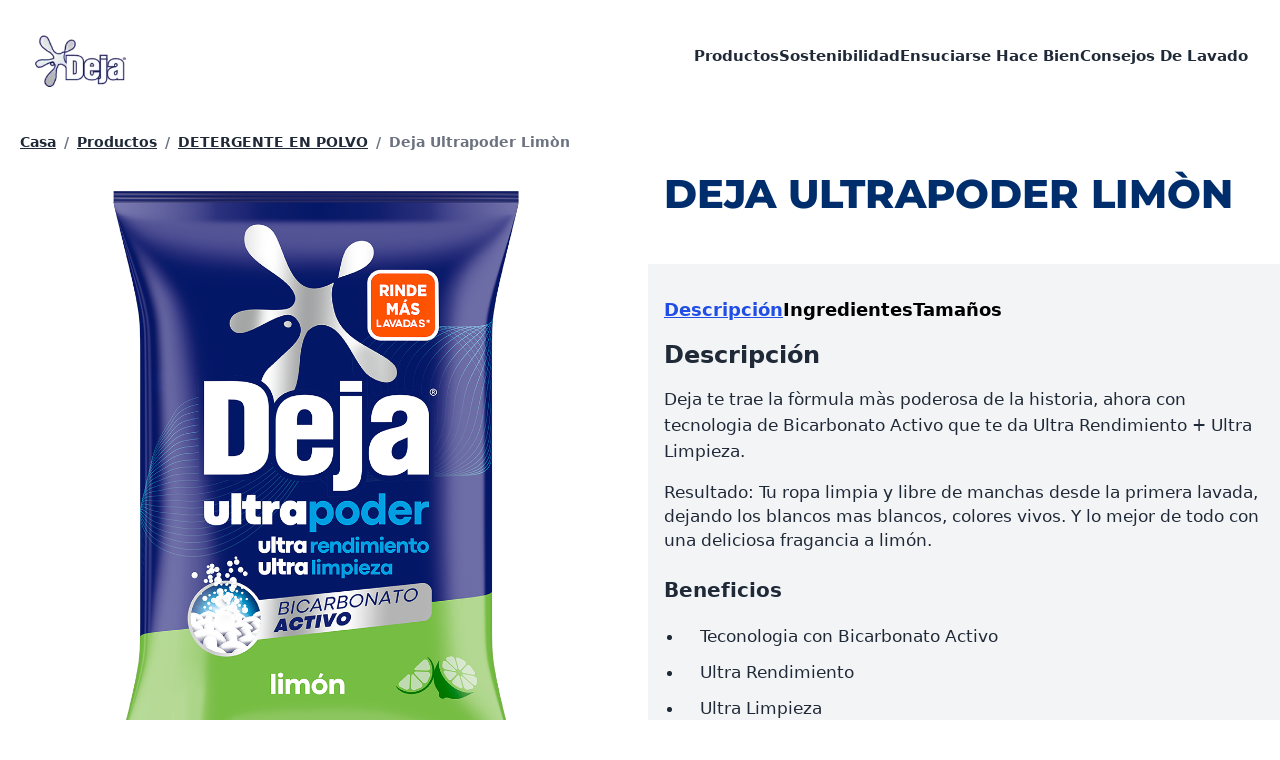

--- FILE ---
content_type: text/javascript
request_url: https://www.deja.com.ec/webpack-runtime-50defc82c5143f17d0c2.js
body_size: 2668
content:
!function(){"use strict";var e,t,n,r,o,a,c,i={},f={};function u(e){var t=f[e];if(void 0!==t)return t.exports;var n=f[e]={exports:{}};return i[e].call(n.exports,n,n.exports,u),n.exports}u.m=i,u.amdO={},e=[],u.O=function(t,n,r,o){if(!n){var a=1/0;for(s=0;s<e.length;s++){n=e[s][0],r=e[s][1],o=e[s][2];for(var c=!0,i=0;i<n.length;i++)(!1&o||a>=o)&&Object.keys(u.O).every((function(e){return u.O[e](n[i])}))?n.splice(i--,1):(c=!1,o<a&&(a=o));if(c){e.splice(s--,1);var f=r();void 0!==f&&(t=f)}}return t}o=o||0;for(var s=e.length;s>0&&e[s-1][2]>o;s--)e[s]=e[s-1];e[s]=[n,r,o]},u.n=function(e){var t=e&&e.__esModule?function(){return e.default}:function(){return e};return u.d(t,{a:t}),t},n=Object.getPrototypeOf?function(e){return Object.getPrototypeOf(e)}:function(e){return e.__proto__},u.t=function(e,r){if(1&r&&(e=this(e)),8&r)return e;if("object"==typeof e&&e){if(4&r&&e.__esModule)return e;if(16&r&&"function"==typeof e.then)return e}var o=Object.create(null);u.r(o);var a={};t=t||[null,n({}),n([]),n(n)];for(var c=2&r&&e;"object"==typeof c&&!~t.indexOf(c);c=n(c))Object.getOwnPropertyNames(c).forEach((function(t){a[t]=function(){return e[t]}}));return a.default=function(){return e},u.d(o,a),o},u.d=function(e,t){for(var n in t)u.o(t,n)&&!u.o(e,n)&&Object.defineProperty(e,n,{enumerable:!0,get:t[n]})},u.f={},u.e=function(e){return Promise.all(Object.keys(u.f).reduce((function(t,n){return u.f[n](e,t),t}),[]))},u.u=function(e){return({27:"component---src-templates-subject-subject-tsx",73:"VideoCarouselSection",120:"VideoPlayerSection",218:"component---src-pages-404-tsx",273:"ProductsGrid",291:"DisclaimerMessage",351:"commons",385:"component---src-templates-message-message-tsx",398:"AssetHyperlink",432:"ImageLinkGrid",463:"component---src-templates-contact-us-contact-us-tsx",513:"YoutubeEmbed",532:"styles",555:"Paragraph",567:"EmbeddedImage",631:"component---src-templates-faq-faq-tsx",641:"component---src-templates-landing-page-landing-page-tsx",653:"component---src-templates-home-home-tsx",671:"BenefitsList",686:"Image",706:"component---src-templates-sitemap-sitemap-tsx",729:"TipsList",733:"Heading",830:"component---src-templates-variant-variant-tsx",932:"HowToInstructions",946:"ImageWithCaption",964:"VideoPlayer",967:"CtaButton"}[e]||e)+"-"+{27:"69ad4c0fdaa1dd7085ba",73:"4527527dee30e5b89a19",120:"aafcf27aa2d006017f69",127:"e77ec8419c94a8611396",204:"4f91137d8d36ef6fa871",218:"561899b7330f53ca94f7",221:"cd88f36f27889e31544a",273:"5c7726e06453650cfd57",291:"33e367938c8a012c76ba",351:"66cdc963b6b42e65d25c",383:"117b6ff0179e38ad0780",385:"1461a8af047dbab332a9",398:"7736f87bdd979e8604c5",400:"1661b6a8e9ed1b16adb6",432:"1d0e6ff4e12c5c6e417a",463:"76e43715670c629c8d25",513:"fa99ec0e29ccc2f34c67",532:"88400e9e5b4147a40af3",555:"1089452f79993780c2b1",567:"7407365a9728c07e5d1a",614:"7f0cfbc8f1d9fa0d45ee",631:"7acdba81da7580a3ddcd",641:"b48078dd82b1d3a3d069",653:"570b748cd18afe97849a",671:"a5472bbc70d9bdfad408",686:"5a7e8a9423c367da78c0",706:"3cf43d261f1aa3e01e26",729:"ee80572e7ef82e55361f",731:"65bb2fa107f55c5038cb",733:"619c8bc2a7928054734e",830:"9a9869dd49f172726227",843:"d04e46bb7a6833ed6b33",900:"621885ac5a341a0b266f",932:"6f1e79d1a9139f02e8a9",946:"b4ef07250dccfef14593",964:"1ab3ec088e2b399001be",967:"f90b7edfc1520928011f"}[e]+".js"},u.miniCssF=function(e){return"styles.26e3bfcf1db3f52ee7cf.css"},u.g=function(){if("object"==typeof globalThis)return globalThis;try{return this||new Function("return this")()}catch(e){if("object"==typeof window)return window}}(),u.o=function(e,t){return Object.prototype.hasOwnProperty.call(e,t)},r={},o="brands-prod-site-all-sites:",u.l=function(e,t,n,a){if(r[e])r[e].push(t);else{var c,i;if(void 0!==n)for(var f=document.getElementsByTagName("script"),s=0;s<f.length;s++){var d=f[s];if(d.getAttribute("src")==e||d.getAttribute("data-webpack")==o+n){c=d;break}}c||(i=!0,(c=document.createElement("script")).charset="utf-8",c.timeout=120,u.nc&&c.setAttribute("nonce",u.nc),c.setAttribute("data-webpack",o+n),c.src=e),r[e]=[t];var l=function(t,n){c.onerror=c.onload=null,clearTimeout(b);var o=r[e];if(delete r[e],c.parentNode&&c.parentNode.removeChild(c),o&&o.forEach((function(e){return e(n)})),t)return t(n)},b=setTimeout(l.bind(null,void 0,{type:"timeout",target:c}),12e4);c.onerror=l.bind(null,c.onerror),c.onload=l.bind(null,c.onload),i&&document.head.appendChild(c)}},u.r=function(e){"undefined"!=typeof Symbol&&Symbol.toStringTag&&Object.defineProperty(e,Symbol.toStringTag,{value:"Module"}),Object.defineProperty(e,"__esModule",{value:!0})},u.p="/",a=function(e){return new Promise((function(t,n){var r=u.miniCssF(e),o=u.p+r;if(function(e,t){for(var n=document.getElementsByTagName("link"),r=0;r<n.length;r++){var o=(c=n[r]).getAttribute("data-href")||c.getAttribute("href");if("stylesheet"===c.rel&&(o===e||o===t))return c}var a=document.getElementsByTagName("style");for(r=0;r<a.length;r++){var c;if((o=(c=a[r]).getAttribute("data-href"))===e||o===t)return c}}(r,o))return t();!function(e,t,n,r){var o=document.createElement("link");o.rel="stylesheet",o.type="text/css",o.onerror=o.onload=function(a){if(o.onerror=o.onload=null,"load"===a.type)n();else{var c=a&&("load"===a.type?"missing":a.type),i=a&&a.target&&a.target.href||t,f=new Error("Loading CSS chunk "+e+" failed.\n("+i+")");f.code="CSS_CHUNK_LOAD_FAILED",f.type=c,f.request=i,o.parentNode.removeChild(o),r(f)}},o.href=t,document.head.appendChild(o)}(e,o,t,n)}))},c={658:0},u.f.miniCss=function(e,t){c[e]?t.push(c[e]):0!==c[e]&&{532:1}[e]&&t.push(c[e]=a(e).then((function(){c[e]=0}),(function(t){throw delete c[e],t})))},function(){var e={658:0};u.f.j=function(t,n){var r=u.o(e,t)?e[t]:void 0;if(0!==r)if(r)n.push(r[2]);else if(/^(532|658)$/.test(t))e[t]=0;else{var o=new Promise((function(n,o){r=e[t]=[n,o]}));n.push(r[2]=o);var a=u.p+u.u(t),c=new Error;u.l(a,(function(n){if(u.o(e,t)&&(0!==(r=e[t])&&(e[t]=void 0),r)){var o=n&&("load"===n.type?"missing":n.type),a=n&&n.target&&n.target.src;c.message="Loading chunk "+t+" failed.\n("+o+": "+a+")",c.name="ChunkLoadError",c.type=o,c.request=a,r[1](c)}}),"chunk-"+t,t)}},u.O.j=function(t){return 0===e[t]};var t=function(t,n){var r,o,a=n[0],c=n[1],i=n[2],f=0;if(a.some((function(t){return 0!==e[t]}))){for(r in c)u.o(c,r)&&(u.m[r]=c[r]);if(i)var s=i(u)}for(t&&t(n);f<a.length;f++)o=a[f],u.o(e,o)&&e[o]&&e[o][0](),e[o]=0;return u.O(s)},n=self.__LOADABLE_LOADED_CHUNKS__=self.__LOADABLE_LOADED_CHUNKS__||[];n.forEach(t.bind(null,0)),n.push=t.bind(null,n.push.bind(n))}()}();
//# sourceMappingURL=webpack-runtime-50defc82c5143f17d0c2.js.map

--- FILE ---
content_type: text/javascript
request_url: https://www.deja.com.ec/commons-66cdc963b6b42e65d25c.js
body_size: 31249
content:
/*! For license information please see commons-66cdc963b6b42e65d25c.js.LICENSE.txt */
(self.__LOADABLE_LOADED_CHUNKS__=self.__LOADABLE_LOADED_CHUNKS__||[]).push([[351],{4129:function(e,t,n){"use strict";var r,i=n(7294),a=(r=i)&&"object"==typeof r&&"default"in r?r.default:r,o=function(){return o=Object.assign||function(e){for(var t,n=1,r=arguments.length;n<r;n++)for(var i in t=arguments[n])Object.prototype.hasOwnProperty.call(t,i)&&(e[i]=t[i]);return e},o.apply(this,arguments)},l="undefined"!=typeof globalThis?globalThis:"undefined"!=typeof window?window:void 0!==n.g?n.g:"undefined"!=typeof self?self:{};function s(e){return e&&e.__esModule&&Object.prototype.hasOwnProperty.call(e,"default")?e.default:e}function c(e,t){return e(t={exports:{}},t.exports),t.exports}var u=c((function(e,t){Object.defineProperty(t,"__esModule",{value:!0}),t.BLOCKS=void 0,function(e){e.DOCUMENT="document",e.PARAGRAPH="paragraph",e.HEADING_1="heading-1",e.HEADING_2="heading-2",e.HEADING_3="heading-3",e.HEADING_4="heading-4",e.HEADING_5="heading-5",e.HEADING_6="heading-6",e.OL_LIST="ordered-list",e.UL_LIST="unordered-list",e.LIST_ITEM="list-item",e.HR="hr",e.QUOTE="blockquote",e.EMBEDDED_ENTRY="embedded-entry-block",e.EMBEDDED_ASSET="embedded-asset-block",e.TABLE="table",e.TABLE_ROW="table-row",e.TABLE_CELL="table-cell",e.TABLE_HEADER_CELL="table-header-cell"}(t.BLOCKS||(t.BLOCKS={}))}));s(u);u.BLOCKS;var d=c((function(e,t){Object.defineProperty(t,"__esModule",{value:!0}),t.INLINES=void 0,function(e){e.HYPERLINK="hyperlink",e.ENTRY_HYPERLINK="entry-hyperlink",e.ASSET_HYPERLINK="asset-hyperlink",e.EMBEDDED_ENTRY="embedded-entry-inline"}(t.INLINES||(t.INLINES={}))}));s(d);d.INLINES;var m=c((function(e,t){var n;Object.defineProperty(t,"__esModule",{value:!0}),function(e){e.BOLD="bold",e.ITALIC="italic",e.UNDERLINE="underline",e.CODE="code",e.SUPERSCRIPT="superscript",e.SUBSCRIPT="subscript"}(n||(n={})),t.default=n}));s(m);var p=c((function(e,t){var n,r=l&&l.__spreadArray||function(e,t,n){if(n||2===arguments.length)for(var r,i=0,a=t.length;i<a;i++)!r&&i in t||(r||(r=Array.prototype.slice.call(t,0,i)),r[i]=t[i]);return e.concat(r||Array.prototype.slice.call(t))},i=l&&l.__importDefault||function(e){return e&&e.__esModule?e:{default:e}};Object.defineProperty(t,"__esModule",{value:!0}),t.V1_MARKS=t.V1_NODE_TYPES=t.TEXT_CONTAINERS=t.HEADINGS=t.CONTAINERS=t.VOID_BLOCKS=t.TABLE_BLOCKS=t.LIST_ITEM_BLOCKS=t.TOP_LEVEL_BLOCKS=void 0;var a=i(m);t.TOP_LEVEL_BLOCKS=[u.BLOCKS.PARAGRAPH,u.BLOCKS.HEADING_1,u.BLOCKS.HEADING_2,u.BLOCKS.HEADING_3,u.BLOCKS.HEADING_4,u.BLOCKS.HEADING_5,u.BLOCKS.HEADING_6,u.BLOCKS.OL_LIST,u.BLOCKS.UL_LIST,u.BLOCKS.HR,u.BLOCKS.QUOTE,u.BLOCKS.EMBEDDED_ENTRY,u.BLOCKS.EMBEDDED_ASSET,u.BLOCKS.TABLE],t.LIST_ITEM_BLOCKS=[u.BLOCKS.PARAGRAPH,u.BLOCKS.HEADING_1,u.BLOCKS.HEADING_2,u.BLOCKS.HEADING_3,u.BLOCKS.HEADING_4,u.BLOCKS.HEADING_5,u.BLOCKS.HEADING_6,u.BLOCKS.OL_LIST,u.BLOCKS.UL_LIST,u.BLOCKS.HR,u.BLOCKS.QUOTE,u.BLOCKS.EMBEDDED_ENTRY,u.BLOCKS.EMBEDDED_ASSET],t.TABLE_BLOCKS=[u.BLOCKS.TABLE,u.BLOCKS.TABLE_ROW,u.BLOCKS.TABLE_CELL,u.BLOCKS.TABLE_HEADER_CELL],t.VOID_BLOCKS=[u.BLOCKS.HR,u.BLOCKS.EMBEDDED_ENTRY,u.BLOCKS.EMBEDDED_ASSET],t.CONTAINERS=((n={})[u.BLOCKS.OL_LIST]=[u.BLOCKS.LIST_ITEM],n[u.BLOCKS.UL_LIST]=[u.BLOCKS.LIST_ITEM],n[u.BLOCKS.LIST_ITEM]=t.LIST_ITEM_BLOCKS,n[u.BLOCKS.QUOTE]=[u.BLOCKS.PARAGRAPH],n[u.BLOCKS.TABLE]=[u.BLOCKS.TABLE_ROW],n[u.BLOCKS.TABLE_ROW]=[u.BLOCKS.TABLE_CELL,u.BLOCKS.TABLE_HEADER_CELL],n[u.BLOCKS.TABLE_CELL]=[u.BLOCKS.PARAGRAPH],n[u.BLOCKS.TABLE_HEADER_CELL]=[u.BLOCKS.PARAGRAPH],n),t.HEADINGS=[u.BLOCKS.HEADING_1,u.BLOCKS.HEADING_2,u.BLOCKS.HEADING_3,u.BLOCKS.HEADING_4,u.BLOCKS.HEADING_5,u.BLOCKS.HEADING_6],t.TEXT_CONTAINERS=r([u.BLOCKS.PARAGRAPH],t.HEADINGS,!0),t.V1_NODE_TYPES=[u.BLOCKS.DOCUMENT,u.BLOCKS.PARAGRAPH,u.BLOCKS.HEADING_1,u.BLOCKS.HEADING_2,u.BLOCKS.HEADING_3,u.BLOCKS.HEADING_4,u.BLOCKS.HEADING_5,u.BLOCKS.HEADING_6,u.BLOCKS.OL_LIST,u.BLOCKS.UL_LIST,u.BLOCKS.LIST_ITEM,u.BLOCKS.HR,u.BLOCKS.QUOTE,u.BLOCKS.EMBEDDED_ENTRY,u.BLOCKS.EMBEDDED_ASSET,d.INLINES.HYPERLINK,d.INLINES.ENTRY_HYPERLINK,d.INLINES.ASSET_HYPERLINK,d.INLINES.EMBEDDED_ENTRY,"text"],t.V1_MARKS=[a.default.BOLD,a.default.CODE,a.default.ITALIC,a.default.UNDERLINE]}));s(p);p.V1_MARKS,p.V1_NODE_TYPES,p.TEXT_CONTAINERS,p.HEADINGS,p.CONTAINERS,p.VOID_BLOCKS,p.TABLE_BLOCKS,p.LIST_ITEM_BLOCKS,p.TOP_LEVEL_BLOCKS;var f=c((function(e,t){Object.defineProperty(t,"__esModule",{value:!0})}));s(f);var g=c((function(e,t){Object.defineProperty(t,"__esModule",{value:!0})}));s(g);var b=c((function(e,t){Object.defineProperty(t,"__esModule",{value:!0});var n={nodeType:u.BLOCKS.DOCUMENT,data:{},content:[{nodeType:u.BLOCKS.PARAGRAPH,data:{},content:[{nodeType:"text",value:"",marks:[],data:{}}]}]};t.default=n}));s(b);var h=c((function(e,t){function n(e,t){for(var n=0,r=Object.keys(e);n<r.length;n++){if(t===e[r[n]])return!0}return!1}Object.defineProperty(t,"__esModule",{value:!0}),t.isText=t.isBlock=t.isInline=void 0,t.isInline=function(e){return n(d.INLINES,e.nodeType)},t.isBlock=function(e){return n(u.BLOCKS,e.nodeType)},t.isText=function(e){return"text"===e.nodeType}}));s(h);h.isText,h.isBlock,h.isInline;var E=c((function(e,t){var n=l&&l.__createBinding||(Object.create?function(e,t,n,r){void 0===r&&(r=n);var i=Object.getOwnPropertyDescriptor(t,n);i&&!("get"in i?!t.__esModule:i.writable||i.configurable)||(i={enumerable:!0,get:function(){return t[n]}}),Object.defineProperty(e,r,i)}:function(e,t,n,r){void 0===r&&(r=n),e[r]=t[n]}),r=l&&l.__setModuleDefault||(Object.create?function(e,t){Object.defineProperty(e,"default",{enumerable:!0,value:t})}:function(e,t){e.default=t}),i=l&&l.__exportStar||function(e,t){for(var r in e)"default"===r||Object.prototype.hasOwnProperty.call(t,r)||n(t,e,r)},a=l&&l.__importStar||function(e){if(e&&e.__esModule)return e;var t={};if(null!=e)for(var i in e)"default"!==i&&Object.prototype.hasOwnProperty.call(e,i)&&n(t,e,i);return r(t,e),t},o=l&&l.__importDefault||function(e){return e&&e.__esModule?e:{default:e}};Object.defineProperty(t,"__esModule",{value:!0}),t.helpers=t.EMPTY_DOCUMENT=t.MARKS=t.INLINES=t.BLOCKS=void 0,Object.defineProperty(t,"BLOCKS",{enumerable:!0,get:function(){return u.BLOCKS}}),Object.defineProperty(t,"INLINES",{enumerable:!0,get:function(){return d.INLINES}}),Object.defineProperty(t,"MARKS",{enumerable:!0,get:function(){return o(m).default}}),i(p,t),i(f,t),i(g,t),Object.defineProperty(t,"EMPTY_DOCUMENT",{enumerable:!0,get:function(){return o(b).default}});var s=a(h);t.helpers=s}));s(E);var v,y,w=E.helpers,L=(E.EMPTY_DOCUMENT,E.MARKS),S=E.INLINES,O=E.BLOCKS;function I(e,t){return e.map((function(e,n){return r=_(e,t),a=n,i.isValidElement(r)&&null===r.key?i.cloneElement(r,{key:a}):r;var r,a}))}function _(e,t){var n=t.renderNode,r=t.renderMark,i=t.renderText;if(w.isText(e))return e.marks.reduce((function(e,t){return r[t.type]?r[t.type](e):e}),i?i(e.value):e.value);var o=I(e.content,t);return e.nodeType&&n[e.nodeType]?n[e.nodeType](e,o):a.createElement(a.Fragment,null,o)}var C=((v={})[O.DOCUMENT]=function(e,t){return t},v[O.PARAGRAPH]=function(e,t){return a.createElement("p",null,t)},v[O.HEADING_1]=function(e,t){return a.createElement("h1",null,t)},v[O.HEADING_2]=function(e,t){return a.createElement("h2",null,t)},v[O.HEADING_3]=function(e,t){return a.createElement("h3",null,t)},v[O.HEADING_4]=function(e,t){return a.createElement("h4",null,t)},v[O.HEADING_5]=function(e,t){return a.createElement("h5",null,t)},v[O.HEADING_6]=function(e,t){return a.createElement("h6",null,t)},v[O.EMBEDDED_ENTRY]=function(e,t){return a.createElement("div",null,t)},v[O.UL_LIST]=function(e,t){return a.createElement("ul",null,t)},v[O.OL_LIST]=function(e,t){return a.createElement("ol",null,t)},v[O.LIST_ITEM]=function(e,t){return a.createElement("li",null,t)},v[O.QUOTE]=function(e,t){return a.createElement("blockquote",null,t)},v[O.HR]=function(){return a.createElement("hr",null)},v[O.TABLE]=function(e,t){return a.createElement("table",null,a.createElement("tbody",null,t))},v[O.TABLE_ROW]=function(e,t){return a.createElement("tr",null,t)},v[O.TABLE_HEADER_CELL]=function(e,t){return a.createElement("th",null,t)},v[O.TABLE_CELL]=function(e,t){return a.createElement("td",null,t)},v[S.ASSET_HYPERLINK]=function(e){return N(S.ASSET_HYPERLINK,e)},v[S.ENTRY_HYPERLINK]=function(e){return N(S.ENTRY_HYPERLINK,e)},v[S.EMBEDDED_ENTRY]=function(e){return N(S.EMBEDDED_ENTRY,e)},v[S.HYPERLINK]=function(e,t){return a.createElement("a",{href:e.data.uri},t)},v),A=((y={})[L.BOLD]=function(e){return a.createElement("b",null,e)},y[L.ITALIC]=function(e){return a.createElement("i",null,e)},y[L.UNDERLINE]=function(e){return a.createElement("u",null,e)},y[L.CODE]=function(e){return a.createElement("code",null,e)},y[L.SUPERSCRIPT]=function(e){return a.createElement("sup",null,e)},y[L.SUBSCRIPT]=function(e){return a.createElement("sub",null,e)},y);function N(e,t){return a.createElement("span",{key:t.data.target.sys.id},"type: ",t.nodeType," id: ",t.data.target.sys.id)}t.h=function(e,t){return void 0===t&&(t={}),e?_(e,{renderNode:o(o({},C),t.renderNode),renderMark:o(o({},A),t.renderMark),renderText:t.renderText}):null}},549:function(e,t){"use strict";Object.defineProperty(t,"__esModule",{value:!0}),t.BLOCKS=void 0,function(e){e.DOCUMENT="document",e.PARAGRAPH="paragraph",e.HEADING_1="heading-1",e.HEADING_2="heading-2",e.HEADING_3="heading-3",e.HEADING_4="heading-4",e.HEADING_5="heading-5",e.HEADING_6="heading-6",e.OL_LIST="ordered-list",e.UL_LIST="unordered-list",e.LIST_ITEM="list-item",e.HR="hr",e.QUOTE="blockquote",e.EMBEDDED_ENTRY="embedded-entry-block",e.EMBEDDED_ASSET="embedded-asset-block",e.TABLE="table",e.TABLE_ROW="table-row",e.TABLE_CELL="table-cell",e.TABLE_HEADER_CELL="table-header-cell"}(t.BLOCKS||(t.BLOCKS={}))},1928:function(e,t,n){"use strict";Object.defineProperty(t,"__esModule",{value:!0});var r=n(549),i={nodeType:r.BLOCKS.DOCUMENT,data:{},content:[{nodeType:r.BLOCKS.PARAGRAPH,data:{},content:[{nodeType:"text",value:"",marks:[],data:{}}]}]};t.default=i},6061:function(e,t,n){"use strict";Object.defineProperty(t,"__esModule",{value:!0}),t.isText=t.isBlock=t.isInline=void 0;var r=n(549),i=n(7845);function a(e,t){for(var n=0,r=Object.keys(e);n<r.length;n++){if(t===e[r[n]])return!0}return!1}t.isInline=function(e){return a(i.INLINES,e.nodeType)},t.isBlock=function(e){return a(r.BLOCKS,e.nodeType)},t.isText=function(e){return"text"===e.nodeType}},6437:function(e,t,n){"use strict";var r=this&&this.__createBinding||(Object.create?function(e,t,n,r){void 0===r&&(r=n);var i=Object.getOwnPropertyDescriptor(t,n);i&&!("get"in i?!t.__esModule:i.writable||i.configurable)||(i={enumerable:!0,get:function(){return t[n]}}),Object.defineProperty(e,r,i)}:function(e,t,n,r){void 0===r&&(r=n),e[r]=t[n]}),i=this&&this.__setModuleDefault||(Object.create?function(e,t){Object.defineProperty(e,"default",{enumerable:!0,value:t})}:function(e,t){e.default=t}),a=this&&this.__exportStar||function(e,t){for(var n in e)"default"===n||Object.prototype.hasOwnProperty.call(t,n)||r(t,e,n)},o=this&&this.__importStar||function(e){if(e&&e.__esModule)return e;var t={};if(null!=e)for(var n in e)"default"!==n&&Object.prototype.hasOwnProperty.call(e,n)&&r(t,e,n);return i(t,e),t},l=this&&this.__importDefault||function(e){return e&&e.__esModule?e:{default:e}};Object.defineProperty(t,"__esModule",{value:!0}),t.helpers=t.EMPTY_DOCUMENT=t.MARKS=t.INLINES=t.BLOCKS=void 0;var s=n(549);Object.defineProperty(t,"BLOCKS",{enumerable:!0,get:function(){return s.BLOCKS}});var c=n(7845);Object.defineProperty(t,"INLINES",{enumerable:!0,get:function(){return c.INLINES}});var u=n(1376);Object.defineProperty(t,"MARKS",{enumerable:!0,get:function(){return l(u).default}}),a(n(7951),t),a(n(167),t),a(n(1911),t);var d=n(1928);Object.defineProperty(t,"EMPTY_DOCUMENT",{enumerable:!0,get:function(){return l(d).default}});var m=o(n(6061));t.helpers=m},7845:function(e,t){"use strict";Object.defineProperty(t,"__esModule",{value:!0}),t.INLINES=void 0,function(e){e.HYPERLINK="hyperlink",e.ENTRY_HYPERLINK="entry-hyperlink",e.ASSET_HYPERLINK="asset-hyperlink",e.EMBEDDED_ENTRY="embedded-entry-inline"}(t.INLINES||(t.INLINES={}))},1376:function(e,t){"use strict";var n;Object.defineProperty(t,"__esModule",{value:!0}),function(e){e.BOLD="bold",e.ITALIC="italic",e.UNDERLINE="underline",e.CODE="code",e.SUPERSCRIPT="superscript",e.SUBSCRIPT="subscript"}(n||(n={})),t.default=n},1911:function(e,t){"use strict";Object.defineProperty(t,"__esModule",{value:!0})},7951:function(e,t,n){"use strict";var r,i=this&&this.__spreadArray||function(e,t,n){if(n||2===arguments.length)for(var r,i=0,a=t.length;i<a;i++)!r&&i in t||(r||(r=Array.prototype.slice.call(t,0,i)),r[i]=t[i]);return e.concat(r||Array.prototype.slice.call(t))},a=this&&this.__importDefault||function(e){return e&&e.__esModule?e:{default:e}};Object.defineProperty(t,"__esModule",{value:!0}),t.V1_MARKS=t.V1_NODE_TYPES=t.TEXT_CONTAINERS=t.HEADINGS=t.CONTAINERS=t.VOID_BLOCKS=t.TABLE_BLOCKS=t.LIST_ITEM_BLOCKS=t.TOP_LEVEL_BLOCKS=void 0;var o=n(549),l=n(7845),s=a(n(1376));t.TOP_LEVEL_BLOCKS=[o.BLOCKS.PARAGRAPH,o.BLOCKS.HEADING_1,o.BLOCKS.HEADING_2,o.BLOCKS.HEADING_3,o.BLOCKS.HEADING_4,o.BLOCKS.HEADING_5,o.BLOCKS.HEADING_6,o.BLOCKS.OL_LIST,o.BLOCKS.UL_LIST,o.BLOCKS.HR,o.BLOCKS.QUOTE,o.BLOCKS.EMBEDDED_ENTRY,o.BLOCKS.EMBEDDED_ASSET,o.BLOCKS.TABLE],t.LIST_ITEM_BLOCKS=[o.BLOCKS.PARAGRAPH,o.BLOCKS.HEADING_1,o.BLOCKS.HEADING_2,o.BLOCKS.HEADING_3,o.BLOCKS.HEADING_4,o.BLOCKS.HEADING_5,o.BLOCKS.HEADING_6,o.BLOCKS.OL_LIST,o.BLOCKS.UL_LIST,o.BLOCKS.HR,o.BLOCKS.QUOTE,o.BLOCKS.EMBEDDED_ENTRY,o.BLOCKS.EMBEDDED_ASSET],t.TABLE_BLOCKS=[o.BLOCKS.TABLE,o.BLOCKS.TABLE_ROW,o.BLOCKS.TABLE_CELL,o.BLOCKS.TABLE_HEADER_CELL],t.VOID_BLOCKS=[o.BLOCKS.HR,o.BLOCKS.EMBEDDED_ENTRY,o.BLOCKS.EMBEDDED_ASSET],t.CONTAINERS=((r={})[o.BLOCKS.OL_LIST]=[o.BLOCKS.LIST_ITEM],r[o.BLOCKS.UL_LIST]=[o.BLOCKS.LIST_ITEM],r[o.BLOCKS.LIST_ITEM]=t.LIST_ITEM_BLOCKS,r[o.BLOCKS.QUOTE]=[o.BLOCKS.PARAGRAPH],r[o.BLOCKS.TABLE]=[o.BLOCKS.TABLE_ROW],r[o.BLOCKS.TABLE_ROW]=[o.BLOCKS.TABLE_CELL,o.BLOCKS.TABLE_HEADER_CELL],r[o.BLOCKS.TABLE_CELL]=[o.BLOCKS.PARAGRAPH],r[o.BLOCKS.TABLE_HEADER_CELL]=[o.BLOCKS.PARAGRAPH],r),t.HEADINGS=[o.BLOCKS.HEADING_1,o.BLOCKS.HEADING_2,o.BLOCKS.HEADING_3,o.BLOCKS.HEADING_4,o.BLOCKS.HEADING_5,o.BLOCKS.HEADING_6],t.TEXT_CONTAINERS=i([o.BLOCKS.PARAGRAPH],t.HEADINGS,!0),t.V1_NODE_TYPES=[o.BLOCKS.DOCUMENT,o.BLOCKS.PARAGRAPH,o.BLOCKS.HEADING_1,o.BLOCKS.HEADING_2,o.BLOCKS.HEADING_3,o.BLOCKS.HEADING_4,o.BLOCKS.HEADING_5,o.BLOCKS.HEADING_6,o.BLOCKS.OL_LIST,o.BLOCKS.UL_LIST,o.BLOCKS.LIST_ITEM,o.BLOCKS.HR,o.BLOCKS.QUOTE,o.BLOCKS.EMBEDDED_ENTRY,o.BLOCKS.EMBEDDED_ASSET,l.INLINES.HYPERLINK,l.INLINES.ENTRY_HYPERLINK,l.INLINES.ASSET_HYPERLINK,l.INLINES.EMBEDDED_ENTRY,"text"],t.V1_MARKS=[s.default.BOLD,s.default.CODE,s.default.ITALIC,s.default.UNDERLINE]},167:function(e,t){"use strict";Object.defineProperty(t,"__esModule",{value:!0})},4184:function(e,t){var n;!function(){"use strict";var r={}.hasOwnProperty;function i(){for(var e=[],t=0;t<arguments.length;t++){var n=arguments[t];if(n){var a=typeof n;if("string"===a||"number"===a)e.push(n);else if(Array.isArray(n)){if(n.length){var o=i.apply(null,n);o&&e.push(o)}}else if("object"===a){if(n.toString!==Object.prototype.toString&&!n.toString.toString().includes("[native code]")){e.push(n.toString());continue}for(var l in n)r.call(n,l)&&n[l]&&e.push(l)}}}return e.join(" ")}e.exports?(i.default=i,e.exports=i):void 0===(n=function(){return i}.apply(t,[]))||(e.exports=n)}()},757:function(e,t,n){"use strict";var r=n(4836);t.M=void 0;var i=r(n(434)),a=r(n(7071)),o=r(n(7294)),l=r(n(5697)),s=["children"],c=o.default.forwardRef((function(e,t){var n=e.children,r=(0,a.default)(e,s);return o.default.createElement("a",(0,i.default)({ref:t},r,{onClick:function(e){"function"==typeof r.onClick&&r.onClick(e);var t=!0;return(0!==e.button||e.altKey||e.ctrlKey||e.metaKey||e.shiftKey||e.defaultPrevented)&&(t=!1),r.target&&"_self"!==r.target.toLowerCase()&&(t=!1),window.gtag?window.gtag("event","click",{event_category:"outbound",event_label:r.href,transport_type:t?"beacon":"",event_callback:function(){t&&(document.location=r.href)}}):t&&(document.location=r.href),!1}}),n)}));t.M=c,c.propTypes={href:l.default.string,target:l.default.string,onClick:l.default.func}},8032:function(e,t,n){"use strict";n.d(t,{G:function(){return K},L:function(){return b},M:function(){return O},P:function(){return S},_:function(){return l},a:function(){return o},b:function(){return m},d:function(){return u},g:function(){return p},h:function(){return s}});var r=n(7294),i=(n(2369),n(5697)),a=n.n(i);function o(){return o=Object.assign?Object.assign.bind():function(e){for(var t=1;t<arguments.length;t++){var n=arguments[t];for(var r in n)Object.prototype.hasOwnProperty.call(n,r)&&(e[r]=n[r])}return e},o.apply(this,arguments)}function l(e,t){if(null==e)return{};var n,r,i={},a=Object.keys(e);for(r=0;r<a.length;r++)t.indexOf(n=a[r])>=0||(i[n]=e[n]);return i}const s=()=>"undefined"!=typeof HTMLImageElement&&"loading"in HTMLImageElement.prototype;const c=e=>{var t;return(e=>{var t,n;return Boolean(null==e||null==(t=e.images)||null==(n=t.fallback)?void 0:n.src)})(e)?e:(e=>Boolean(null==e?void 0:e.gatsbyImageData))(e)?e.gatsbyImageData:(e=>Boolean(null==e?void 0:e.gatsbyImage))(e)?e.gatsbyImage:null==e||null==(t=e.childImageSharp)?void 0:t.gatsbyImageData},u=e=>{var t,n,r;return null==(t=c(e))||null==(n=t.images)||null==(r=n.fallback)?void 0:r.src};function d(e,t,n){const r={};let i="gatsby-image-wrapper";return"fixed"===n?(r.width=e,r.height=t):"constrained"===n&&(i="gatsby-image-wrapper gatsby-image-wrapper-constrained"),{className:i,"data-gatsby-image-wrapper":"",style:r}}function m(e,t,n,r,i){return void 0===i&&(i={}),o({},n,{loading:r,shouldLoad:e,"data-main-image":"",style:o({},i,{opacity:t?1:0})})}function p(e,t,n,r,i,a,l,s){const c={};a&&(c.backgroundColor=a,"fixed"===n?(c.width=r,c.height=i,c.backgroundColor=a,c.position="relative"):("constrained"===n||"fullWidth"===n)&&(c.position="absolute",c.top=0,c.left=0,c.bottom=0,c.right=0)),l&&(c.objectFit=l),s&&(c.objectPosition=s);const u=o({},e,{"aria-hidden":!0,"data-placeholder-image":"",style:o({opacity:t?0:1,transition:"opacity 500ms linear"},c)});return u}const f=["children"],g=function(e){let{layout:t,width:n,height:i}=e;return"fullWidth"===t?r.createElement("div",{"aria-hidden":!0,style:{paddingTop:i/n*100+"%"}}):"constrained"===t?r.createElement("div",{style:{maxWidth:n,display:"block"}},r.createElement("img",{alt:"",role:"presentation","aria-hidden":"true",src:"data:image/svg+xml;charset=utf-8,%3Csvg%20height='"+i+"'%20width='"+n+"'%20xmlns='http://www.w3.org/2000/svg'%20version='1.1'%3E%3C/svg%3E",style:{maxWidth:"100%",display:"block",position:"static"}})):null},b=function(e){let{children:t}=e,n=l(e,f);return r.createElement(r.Fragment,null,r.createElement(g,o({},n)),t,null)},h=["src","srcSet","loading","alt","shouldLoad"],E=["fallback","sources","shouldLoad"],v=function(e){let{src:t,srcSet:n,loading:i,alt:a="",shouldLoad:s}=e,c=l(e,h);return r.createElement("img",o({},c,{decoding:"async",loading:i,src:s?t:void 0,"data-src":s?void 0:t,srcSet:s?n:void 0,"data-srcset":s?void 0:n,alt:a}))},y=function(e){let{fallback:t,sources:n=[],shouldLoad:i=!0}=e,a=l(e,E);const s=a.sizes||(null==t?void 0:t.sizes),c=r.createElement(v,o({},a,t,{sizes:s,shouldLoad:i}));return n.length?r.createElement("picture",null,n.map((e=>{let{media:t,srcSet:n,type:a}=e;return r.createElement("source",{key:t+"-"+a+"-"+n,type:a,media:t,srcSet:i?n:void 0,"data-srcset":i?void 0:n,sizes:s})})),c):c};var w;v.propTypes={src:i.string.isRequired,alt:i.string.isRequired,sizes:i.string,srcSet:i.string,shouldLoad:i.bool},y.displayName="Picture",y.propTypes={alt:i.string.isRequired,shouldLoad:i.bool,fallback:i.exact({src:i.string.isRequired,srcSet:i.string,sizes:i.string}),sources:i.arrayOf(i.oneOfType([i.exact({media:i.string.isRequired,type:i.string,sizes:i.string,srcSet:i.string.isRequired}),i.exact({media:i.string,type:i.string.isRequired,sizes:i.string,srcSet:i.string.isRequired})]))};const L=["fallback"],S=function(e){let{fallback:t}=e,n=l(e,L);return t?r.createElement(y,o({},n,{fallback:{src:t},"aria-hidden":!0,alt:""})):r.createElement("div",o({},n))};S.displayName="Placeholder",S.propTypes={fallback:i.string,sources:null==(w=y.propTypes)?void 0:w.sources,alt:function(e,t,n){return e[t]?new Error("Invalid prop `"+t+"` supplied to `"+n+"`. Validation failed."):null}};const O=function(e){return r.createElement(r.Fragment,null,r.createElement(y,o({},e)),r.createElement("noscript",null,r.createElement(y,o({},e,{shouldLoad:!0}))))};O.displayName="MainImage",O.propTypes=y.propTypes;const I=["as","className","class","style","image","loading","imgClassName","imgStyle","backgroundColor","objectFit","objectPosition"],_=["style","className"],C=e=>e.replace(/\n/g,""),A=function(e,t,n){for(var r=arguments.length,i=new Array(r>3?r-3:0),o=3;o<r;o++)i[o-3]=arguments[o];return e.alt||""===e.alt?a().string.apply(a(),[e,t,n].concat(i)):new Error('The "alt" prop is required in '+n+'. If the image is purely presentational then pass an empty string: e.g. alt="". Learn more: https://a11y-style-guide.com/style-guide/section-media.html')},N={image:a().object.isRequired,alt:A},T=["as","image","style","backgroundColor","className","class","onStartLoad","onLoad","onError"],x=["style","className"],D=new Set;let B,M;const k=function(e){let{as:t="div",image:i,style:a,backgroundColor:c,className:u,class:m,onStartLoad:p,onLoad:f,onError:g}=e,b=l(e,T);const{width:h,height:E,layout:v}=i,y=d(h,E,v),{style:w,className:L}=y,S=l(y,x),O=(0,r.useRef)(),I=(0,r.useMemo)((()=>JSON.stringify(i.images)),[i.images]);m&&(u=m);const _=function(e,t,n){let r="";return"fullWidth"===e&&(r='<div aria-hidden="true" style="padding-top: '+n/t*100+'%;"></div>'),"constrained"===e&&(r='<div style="max-width: '+t+'px; display: block;"><img alt="" role="presentation" aria-hidden="true" src="data:image/svg+xml;charset=utf-8,%3Csvg%20height=\''+n+"'%20width='"+t+"'%20xmlns='http://www.w3.org/2000/svg'%20version='1.1'%3E%3C/svg%3E\" style=\"max-width: 100%; display: block; position: static;\"></div>"),r}(v,h,E);return(0,r.useEffect)((()=>{B||(B=n.e(731).then(n.bind(n,6731)).then((e=>{let{renderImageToString:t,swapPlaceholderImage:n}=e;return M=t,{renderImageToString:t,swapPlaceholderImage:n}})));const e=O.current.querySelector("[data-gatsby-image-ssr]");if(e&&s())return e.complete?(null==p||p({wasCached:!0}),null==f||f({wasCached:!0}),setTimeout((()=>{e.removeAttribute("data-gatsby-image-ssr")}),0)):(null==p||p({wasCached:!0}),e.addEventListener("load",(function t(){e.removeEventListener("load",t),null==f||f({wasCached:!0}),setTimeout((()=>{e.removeAttribute("data-gatsby-image-ssr")}),0)}))),void D.add(I);if(M&&D.has(I))return;let t,r;return B.then((e=>{let{renderImageToString:n,swapPlaceholderImage:l}=e;O.current&&(O.current.innerHTML=n(o({isLoading:!0,isLoaded:D.has(I),image:i},b)),D.has(I)||(t=requestAnimationFrame((()=>{O.current&&(r=l(O.current,I,D,a,p,f,g))}))))})),()=>{t&&cancelAnimationFrame(t),r&&r()}}),[i]),(0,r.useLayoutEffect)((()=>{D.has(I)&&M&&(O.current.innerHTML=M(o({isLoading:D.has(I),isLoaded:D.has(I),image:i},b)),null==p||p({wasCached:!0}),null==f||f({wasCached:!0}))}),[i]),(0,r.createElement)(t,o({},S,{style:o({},w,a,{backgroundColor:c}),className:L+(u?" "+u:""),ref:O,dangerouslySetInnerHTML:{__html:_},suppressHydrationWarning:!0}))},K=(0,r.memo)((function(e){return e.image?(0,r.createElement)(k,e):null}));K.propTypes=N,K.displayName="GatsbyImage";const j=["src","__imageData","__error","width","height","aspectRatio","tracedSVGOptions","placeholder","formats","quality","transformOptions","jpgOptions","pngOptions","webpOptions","avifOptions","blurredOptions","breakpoints","outputPixelDensities"];function P(e){return function(t){let{src:n,__imageData:i,__error:a}=t,s=l(t,j);return a&&console.warn(a),i?r.createElement(e,o({image:i},s)):(console.warn("Image not loaded",n),null)}}const R=P((function(e){let{as:t="div",className:n,class:i,style:a,image:s,loading:c="lazy",imgClassName:u,imgStyle:f,backgroundColor:g,objectFit:h,objectPosition:E}=e,v=l(e,I);if(!s)return console.warn("[gatsby-plugin-image] Missing image prop"),null;i&&(n=i),f=o({objectFit:h,objectPosition:E,backgroundColor:g},f);const{width:y,height:w,layout:L,images:A,placeholder:N,backgroundColor:T}=s,x=d(y,w,L),{style:D,className:B}=x,M=l(x,_),k={fallback:void 0,sources:[]};return A.fallback&&(k.fallback=o({},A.fallback,{srcSet:A.fallback.srcSet?C(A.fallback.srcSet):void 0})),A.sources&&(k.sources=A.sources.map((e=>o({},e,{srcSet:C(e.srcSet)})))),r.createElement(t,o({},M,{style:o({},D,a,{backgroundColor:g}),className:B+(n?" "+n:"")}),r.createElement(b,{layout:L,width:y,height:w},r.createElement(S,o({},p(N,!1,L,y,w,T,h,E))),r.createElement(O,o({"data-gatsby-image-ssr":"",className:u},v,m("eager"===c,!1,k,c,f)))))})),H=function(e,t){for(var n=arguments.length,r=new Array(n>2?n-2:0),i=2;i<n;i++)r[i-2]=arguments[i];return"fullWidth"!==e.layout||"width"!==t&&"height"!==t||!e[t]?a().number.apply(a(),[e,t].concat(r)):new Error('"'+t+'" '+e[t]+" may not be passed when layout is fullWidth.")},G=new Set(["fixed","fullWidth","constrained"]),U={src:a().string.isRequired,alt:A,width:H,height:H,sizes:a().string,layout:e=>{if(void 0!==e.layout&&!G.has(e.layout))return new Error("Invalid value "+e.layout+'" provided for prop "layout". Defaulting to "constrained". Valid values are "fixed", "fullWidth" or "constrained".')}};R.displayName="StaticImage",R.propTypes=U;const z=P(K);z.displayName="StaticImage",z.propTypes=U},2369:function(e){"use strict";const t=/[\p{Lu}]/u,n=/[\p{Ll}]/u,r=/^[\p{Lu}](?![\p{Lu}])/gu,i=/([\p{Alpha}\p{N}_]|$)/u,a=/[_.\- ]+/,o=new RegExp("^"+a.source),l=new RegExp(a.source+i.source,"gu"),s=new RegExp("\\d+"+i.source,"gu"),c=(e,i)=>{if("string"!=typeof e&&!Array.isArray(e))throw new TypeError("Expected the input to be `string | string[]`");if(i={pascalCase:!1,preserveConsecutiveUppercase:!1,...i},0===(e=Array.isArray(e)?e.map((e=>e.trim())).filter((e=>e.length)).join("-"):e.trim()).length)return"";const a=!1===i.locale?e=>e.toLowerCase():e=>e.toLocaleLowerCase(i.locale),c=!1===i.locale?e=>e.toUpperCase():e=>e.toLocaleUpperCase(i.locale);if(1===e.length)return i.pascalCase?c(e):a(e);return e!==a(e)&&(e=((e,r,i)=>{let a=!1,o=!1,l=!1;for(let s=0;s<e.length;s++){const c=e[s];a&&t.test(c)?(e=e.slice(0,s)+"-"+e.slice(s),a=!1,l=o,o=!0,s++):o&&l&&n.test(c)?(e=e.slice(0,s-1)+"-"+e.slice(s-1),l=o,o=!1,a=!0):(a=r(c)===c&&i(c)!==c,l=o,o=i(c)===c&&r(c)!==c)}return e})(e,a,c)),e=e.replace(o,""),e=i.preserveConsecutiveUppercase?((e,t)=>(r.lastIndex=0,e.replace(r,(e=>t(e)))))(e,a):a(e),i.pascalCase&&(e=c(e.charAt(0))+e.slice(1)),((e,t)=>(l.lastIndex=0,s.lastIndex=0,e.replace(l,((e,n)=>t(n))).replace(s,(e=>t(e)))))(e,c)};e.exports=c,e.exports.default=c},2121:function(e,t,n){"use strict";n.r(t),n.d(t,{cleanipediaDomains:function(){return l},default:function(){return s}});var r=n(5785),i=n(757),a=n(7294),o=n(5465);const l=["https://www.cleanipedia.com","https://www.temizsozluk.com","https://www.getsetclean.in"];function s(e){let{rel:t="",target:n,showExternalIcon:s="_blank"===n,children:c,title:u,href:d,...m}=e;const p=(0,o.e)();"_blank"===n?u=(u?u+" | ":"")+p.opensInNewTab:u===c&&(u="");const f=function(e){return e&&l.some((t=>e.indexOf(t)>-1))?["noopener","noreferrer"]:["nofollow","noopener","noreferrer"]}(d);return a.createElement(i.M,Object.assign({rel:(g=[].concat((0,r.Z)(f),[t]),Array.from(new Set(g)).filter(Boolean)).join(" "),target:n,title:u,href:d},m),c,s&&a.createElement("svg",{xmlns:"http://www.w3.org/2000/svg",viewBox:"0 -256 1850 1850","aria-label":"_blank"===n?p.opensInNewTab:void 0,className:"inline-block icon-external-link"},a.createElement("path",{d:"M1438.373 818.95v320q0 119-84.5 203.5t-203.5 84.5h-832q-119 0-203.5-84.5t-84.5-203.5v-832q0-119 84.5-203.5t203.5-84.5h704q14 0 23 9t9 23v64q0 14-9 23t-23 9h-704q-66 0-113 47t-47 113v832q0 66 47 113t113 47h832q66 0 113-47t47-113v-320q0-14 9-23t23-9h64q14 0 23 9t9 23zm384-864v512q0 26-19 45t-45 19q-26 0-45-19l-176-176-652 652q-10 10-23 10t-23-10l-114-114q-10-10-10-23t10-23l652-652-176-176q-19-19-19-45t19-45q19-19 45-19h512q26 0 45 19t19 45z",fill:"#3FFFFFF"})));var g}},8052:function(e,t,n){"use strict";n.d(t,{Z:function(){return a}});var r=n(7294),i=n(8032);function a(e){return e.image?r.createElement(i.G,Object.assign({"data-testid":"gatsby-image"},e,{"data-ot-ignore":!0})):r.createElement("span",{"data-testid":"gatsby-image-error",className:"gatsby-image-error"})}},827:function(e,t,n){"use strict";n.r(t),n.d(t,{default:function(){return o}});var r=n(4854),i=n(7294),a=n(3936);function o(e){let{href:t,target:n,eventAction:o="Link Click",eventCategory:l="Engagement",eventLabel:s=t,children:c,onClick:u,...d}=e;return t.startsWith("#")||(t=/^https?:\/\//.test(t)?t:(0,r.dq)(t)),i.createElement("a",Object.assign({},d,{target:n,href:t,onClick:e=>{null==u||u(e);let r=!0;return(0!==e.button||e.altKey||e.ctrlKey||e.metaKey||e.shiftKey||e.defaultPrevented)&&(r=!1),n&&"_self"!==n.toLowerCase()&&(r=!1),(0,a.I)({category:l,action:o,label:s,transport:r?"beacon":void 0,callback(){r&&(e=>{window.location.assign(e)})(t)}}),!1}}),c)}},2879:function(e,t,n){"use strict";n.r(t),n.d(t,{MyTargetAnalyticsBody:function(){return a}});var r=n(4854),i=n(7294);t.default=e=>{let{id:t}=e;return i.createElement(i.Fragment,null,i.createElement(r.Xf,{id:"my-target-analytics-"+t,type:"text/javascript"},"\nvar _tmr = window._tmr || (window._tmr = []);\n_tmr.push({id: '"+t+"', type: 'pageView', start: (new Date()).getTime()});\n(function (d, w, id) {\n if (d.getElementById(id)) return;\n var ts = d.createElement('script'); ts.type = 'text/javascript'; ts.async = true; ts.id = id;\n ts.src = 'https://top-fwz1.mail.ru/js/code.js';\n var f = function () {var s = d.getElementsByTagName('script')[0]; s.parentNode.insertBefore(ts, s);};\n if (w.opera == '[object Opera]') { d.addEventListener('DOMContentLoaded', f, false); } else { f(); }\n})(document, window, 'topmailru-code');\n"))};const a=e=>{let{id:t}=e;return i.createElement(i.Fragment,null,i.createElement("noscript",null,i.createElement("div",null,i.createElement("img",{src:"https://top-fwz1.mail.ru/counter?id="+t+";js=na",style:{border:0,position:"absolute",left:"-9999px"},alt:"Top.Mail.Ru"}))))}},911:function(e,t,n){"use strict";n.d(t,{H:function(){return v}});var r=n(6437),i=n.n(r),a=n(3708),o=n(7294);const l=(0,a.default)({resolved:{},chunkName(){return"AssetHyperlink"},isReady(e){const t=this.resolve(e);return!0===this.resolved[t]&&!!n.m[t]},importAsync:()=>n.e(398).then(n.bind(n,79)),requireAsync(e){const t=this.resolve(e);return this.resolved[t]=!1,this.importAsync(e).then((e=>(this.resolved[t]=!0,e)))},requireSync(e){const t=this.resolve(e);return n(t)},resolve(){return 79}}),s=(0,a.default)({resolved:{},chunkName(){return"EmbeddedImage"},isReady(e){const t=this.resolve(e);return!0===this.resolved[t]&&!!n.m[t]},importAsync:()=>n.e(567).then(n.bind(n,7309)),requireAsync(e){const t=this.resolve(e);return this.resolved[t]=!1,this.importAsync(e).then((e=>(this.resolved[t]=!0,e)))},requireSync(e){const t=this.resolve(e);return n(t)},resolve(){return 7309}}),c=(0,a.default)({resolved:{},chunkName(){return"VideoPlayer"},isReady(e){const t=this.resolve(e);return!0===this.resolved[t]&&!!n.m[t]},importAsync:()=>n.e(964).then(n.bind(n,9663)),requireAsync(e){const t=this.resolve(e);return this.resolved[t]=!1,this.importAsync(e).then((e=>(this.resolved[t]=!0,e)))},requireSync(e){const t=this.resolve(e);return n(t)},resolve(){return 9663}},{resolveComponent:e=>e.VideoPlayer}),u=(0,a.default)({resolved:{},chunkName(){return"ExternalLink"},isReady(e){const t=this.resolve(e);return!0===this.resolved[t]&&!!n.m[t]},importAsync:()=>Promise.resolve().then(n.bind(n,2121)),requireAsync(e){const t=this.resolve(e);return this.resolved[t]=!1,this.importAsync(e).then((e=>(this.resolved[t]=!0,e)))},requireSync(e){const t=this.resolve(e);return n(t)},resolve(){return 2121}}),d=(0,a.default)({resolved:{},chunkName(){return"ImageWithCaption"},isReady(e){const t=this.resolve(e);return!0===this.resolved[t]&&!!n.m[t]},importAsync:()=>n.e(946).then(n.bind(n,7315)),requireAsync(e){const t=this.resolve(e);return this.resolved[t]=!1,this.importAsync(e).then((e=>(this.resolved[t]=!0,e)))},requireSync(e){const t=this.resolve(e);return n(t)},resolve(){return 7315}}),m=(0,a.default)({resolved:{},chunkName(){return"InternalLink"},isReady(e){const t=this.resolve(e);return!0===this.resolved[t]&&!!n.m[t]},importAsync:()=>Promise.resolve().then(n.bind(n,827)),requireAsync(e){const t=this.resolve(e);return this.resolved[t]=!1,this.importAsync(e).then((e=>(this.resolved[t]=!0,e)))},requireSync(e){const t=this.resolve(e);return n(t)},resolve(){return 827}}),p=(0,a.default)({resolved:{},chunkName(){return"YoutubeEmbed"},isReady(e){const t=this.resolve(e);return!0===this.resolved[t]&&!!n.m[t]},importAsync:()=>n.e(513).then(n.bind(n,5325)),requireAsync(e){const t=this.resolve(e);return this.resolved[t]=!1,this.importAsync(e).then((e=>(this.resolved[t]=!0,e)))},requireSync(e){const t=this.resolve(e);return n(t)},resolve(){return 5325}}),f="imageWithCaption",g="YoutubeEmbed",b=e=>/^https?:\/\//i.test(e),h=e=>/^mailto:/i.test(e),E=e=>e.match(/^https?:\/\/www.youtube(-nocookie)?.com\/embed\/(.*)/);function v(e){return{renderNode:{[r.INLINES.ASSET_HYPERLINK](t){return o.createElement(l,{assets:e,node:t})},[r.INLINES.ENTRY_HYPERLINK](e){const t=e.content[0],n=("/"+e.data.target.fields.slug+".html").replace(/^\/\//,"");return o.createElement(m,{href:n},t.value)},[r.INLINES.HYPERLINK](e){const t=e.content[0];if(!t)return void console.warn("No content found in hyperlink node",e);const n=e.data.uri.replace("https://www.deja.com.ec/","");return b(n)||h(n)?o.createElement(u,{href:n,target:"_blank"},t.value):o.createElement(m,{href:n},t.value)},[r.BLOCKS.EMBEDDED_ASSET](t){const{url:n,contentType:r}=t.data.target.fields.file,i=e.find((e=>e.sourceUrl===n));if(!i)throw new Error("You must pass the asset with URL: "+n+".");if(r.match(/^image\//))return o.createElement(s,{reference:i});if(r.match(/^video\//)&&i.cdnVideo)return o.createElement(c,{className:"w-full","data-testid":"embedded-video",poster:i.cdnVideo.posterPath,path:i.cdnVideo.path});throw new Error("Unsupported embedded asset type passed to renderer: "+r+".")},[r.INLINES.EMBEDDED_ENTRY](e){const{fields:t,sys:n}=e.data.target;if(n.contentType.sys.id===g){const{title:e,url:n}=t,r=E(n);if(!r)throw new Error("You must pass the YoutubeEmbed url in the correct format: "+n+".");return o.createElement(p,{title:e,embedID:r[2]})}throw new Error("Unsupported inline entry type passed to renderer: "+n.contentType.sys.id+".")},[r.BLOCKS.EMBEDDED_ENTRY](t){const{fields:n,sys:r}=t.data.target;if(r.contentType.sys.id===f){const{url:t}=n.image.fields.file,r=e.find((e=>e.sourceUrl===t));if(!r)throw new Error("You must pass the asset with URL: "+t+".");return o.createElement(d,{reference:r,caption:n.caption})}if(r.contentType.sys.id===g){const{title:e,url:t}=n,r=E(t);if(!r)throw new Error("You must pass the YoutubeEmbed url in the correct format: "+t+".");return o.createElement(p,{title:e,embedID:r[2]})}throw new Error("Unsupported embedded entry type passed to renderer: "+r.contentType.sys.id+".")}},renderMark:{[r.MARKS.BOLD](e){return o.createElement("span",{className:"font-bold"},e)}}}}},975:function(e,t,n){"use strict";n.d(t,{i:function(){return o}});var r=n(4129),i=n(7294),a=n(911);function o(e){let{component:t="article",raw:n,references:o=[],...l}=e;return i.createElement(t,l,(0,r.h)(n,(0,a.H)(o)))}},9109:function(e,t,n){"use strict";n.d(t,{ZP:function(){return N}});var r=n(4184),i=n.n(r),a=n(1804),o=n.n(a),l=n(7294),s=n(2231),c=n(9359),u=n(3936);const d={age:"dimension51",bodytype:"dimension49",cause:"dimension53",celebrities:"dimension52",colour:"dimension34",content:"dimension91",culture:"dimension54",entertainment:"dimension72",events:"dimension36",familysize:"dimension78",fashion:"dimension61",finefoodandcooking:"dimension114",gender:"dimension62",hairattributes:"dimension88",healthconcious:"dimension70",homemaking:"dimension47",indulgence:"dimension115",interest:"dimension9",lifeevents:"dimension71",lifestage:"dimension65",lifestyle:"dimension46",maritalstatus:"dimension48",master:"dimension118",moments:"dimension92",naturals:"dimension81",onsite:"dimension66",persona:"dimension10",places:"dimension97",price:"dimension39",problems:"dimension21",product:"dimension22",purchasedetails:"dimension45",seasonality:"dimension98",sport:"dimension50",time:"dimension116",travel:"dimension87",usagebehaviour:"dimension117",values:"dimension38",vegan:"dimension89",weather:"dimension107"};function m(e){let{absolutePath:t,title:n,dmpAttributes:r={},pageType:i,brand:a,domain:o,channel:s}=e;s||(s=c.tq?"Mobile Site":"Brand Site");const m=t.replace(".html","").replace(/-/g," ").split("/"),[p,f]=m.slice(m.length-2),g={adobeEvents:[],siteInfo:{channel:s,sitetype:"Digital 3.0",internalDomain:o.name},page:{pageInfo:{destinationURL:t,pageName:n},category:{pageType:i,primaryCategory:s,..."Article"===i&&{subCategory1:p,subCategory2:f}},attributes:{..."Article"===i&&{articleName:n},contentType:n,brandCategory:"Home Care",globalBrand:a.name,localBrand:a.name,...o.adobeConfig&&{country:o.adobeConfig.analytics__adobe__region}},dmpattributes:r},video:[],campaign:[],product:[],privacy:{accessCategories:[{domains:[]}]},component:[],trackingInfo:{},promotion:[],areaInfo:{weather:"",temperature:"",aqi:"",uv:"",uv_range:"",aqi_range:""},event:[]};return(0,l.useEffect)((()=>{const e={dimension1:g.siteInfo.channel,dimension2:g.page.attributes.globalBrand,dimension3:g.page.attributes.localBrand,dimension4:g.page.attributes.brandCategory,dimension5:g.page.attributes.country,dimension6:g.siteInfo.sitetype,dimension7:g.page.category.pageType,dimension8:g.page.attributes.contentType,dimension37:window.location.href,dimension109:window.navigator.userAgent},t=function(e){const t={};for(const[n,r]of Object.entries(e)){const e=d[n];e&&r&&(t[e]=r)}return t}(g.page.dmpattributes);(0,u.nQ)({...e,...t},o.countryCode,o.hasCookieQ,o.gaTrackingIds)}),[g.page.attributes.brandCategory,g.page.attributes.contentType,g.page.attributes.country,g.page.attributes.globalBrand,g.page.attributes.localBrand,g.page.category.pageType,g.page.dmpattributes,g.siteInfo.channel,g.siteInfo.sitetype,o.countryCode,o.hasCookieQ,o.gaTrackingIds]),l.createElement("script",null,"\nwindow.digitalData = "+JSON.stringify(g,null,2)+"\n    ")}function p(){return null}var f=n(8032);function g(e){var t,n,r,i,a,o;let{brand:s}=e;const c=s.favicon;if("png"!==c.localFile.extension)throw new Error("Favicons must be in PNG format");const u=(0,f.d)(null===(t=c.localFile.childImageSharp)||void 0===t?void 0:t._32),d=(0,f.d)(null===(n=c.localFile.childImageSharp)||void 0===n?void 0:n._16),m=(0,f.d)(null===(r=c.localFile.childImageSharp)||void 0===r?void 0:r._48),p=(0,f.d)(null===(i=c.localFile.childImageSharp)||void 0===i?void 0:i._192),g=(0,f.d)(null===(a=c.localFile.childImageSharp)||void 0===a?void 0:a._167),b=(0,f.d)(null===(o=c.localFile.childImageSharp)||void 0===o?void 0:o._180);return l.createElement(l.Fragment,null,l.createElement("link",{rel:"icon",type:"image/png",sizes:"32x32",href:u}),l.createElement("link",{rel:"icon",type:"image/png",sizes:"16x16",href:d}),l.createElement("link",{rel:"icon",type:"image/png",sizes:"48x48",href:m}),l.createElement("link",{rel:"icon",type:"image/png",sizes:"192x192",href:p}),l.createElement("link",{rel:"apple-touch-icon",type:"image/png",sizes:"167x167",href:g}),l.createElement("link",{rel:"apple-touch-icon",type:"image/png",sizes:"180x180",href:b}))}var b=function(e,t,r){void 0===r&&(r=n.g);const i=(0,l.useRef)(),a=(0,l.useRef)();return(0,l.useEffect)((()=>{i.current=t}),[t]),(0,l.useEffect)((()=>{if(!(r&&r.addEventListener))return;const t=e=>{var t;null==i||null===(t=i.current)||void 0===t||t.call(i,e)};return r.addEventListener(e,t),a.current=()=>{r.removeEventListener(e,t)},a.current}),[e,r]),a};var h=function(){const{0:e,1:t}=(0,l.useState)(!1),n=(0,l.useCallback)((()=>t(!0)),[t]);return[e,b("scroll",n)]};function E(e){let{children:t}=e;const{0:n,1:r}=(0,l.useState)(!1);return(0,l.useEffect)((()=>{r(!0)}),[]),n?t:null}const v=()=>null;function y(e){let{delay:t=7e3,dynamicImport:n,LoadingComponent:r=v,props:i}=e;const{0:a,1:o}=(0,l.useState)(!1),[s,c]=h();if((0,l.useEffect)((()=>{const e=()=>{var e;o(!0),null===(e=c.current)||void 0===e||e.call(c)};let n;return s?e():n=setTimeout(e,t),()=>{clearTimeout(n)}}),[t,s,c]),!a)return l.createElement(r,null);const u=(0,l.lazy)(n);return l.createElement(E,null,l.createElement(l.Suspense,{fallback:l.createElement(r,null)},l.createElement(u,i)))}const w=()=>n.e(127).then(n.bind(n,4127)),L=()=>n.e(204).then(n.bind(n,3204)),S=()=>n.e(900).then(n.bind(n,4900)),O=()=>Promise.resolve().then(n.bind(n,2879)),I=()=>n.e(221).then(n.bind(n,8221)),_=()=>n.e(614).then(n.bind(n,5027)),C=()=>n.e(383).then(n.bind(n,6383)),A=()=>n.e(400).then(n.bind(n,5400));function N(e){let{absolutePath:t,alternatives:n,home:r,metaDescription:a,pageTitle:c,pageType:u,testId:d,shareImgSrc:f,dmpAttributes:b,channel:h,headClassNames:E,id:v}=e;const{brand:N,domain:T}=r,x=(0,s.Q)(a),D=o()(T.name+T.path);let B=""+(c||N.name);"home"!==u&&(B+=" | "+N.name);const M=T.lang.includes("-")?T.lang:T.lang+"-"+T.countryCode;return l.createElement(l.Fragment,null,l.createElement("html",{"data-testid":d,lang:M,className:i()(E,D,u,{[T.path.slice(1)]:"/"!==T.path}),"data-ctf-id":null!=v?v:""}),l.createElement("title",null,B),l.createElement("meta",{name:"description",content:x}),l.createElement("meta",{httpEquiv:"content-language",content:T.lang}),l.createElement("meta",{property:"fb:pages",content:"350316462033370"}),l.createElement("meta",{property:"og:url",content:t}),l.createElement("meta",{property:"og:title",content:c}),l.createElement("meta",{property:"og:site_name",content:N.name}),l.createElement("meta",{property:"og:type",content:"website"}),l.createElement("meta",{property:"og:description",content:x}),f&&l.createElement("meta",{property:"og:image",content:f}),l.createElement("meta",{name:"twitter:card",content:"summary"}),l.createElement("meta",{name:"twitter:url",content:t}),l.createElement("meta",{name:"twitter:title",content:c}),l.createElement("meta",{name:"twitter:description",content:x}),f&&l.createElement("meta",{name:"twitter:image",content:f}),n&&n.map((e=>{let{href:t,market:n}=e;return l.createElement("link",{key:""+n+t,rel:"alternate",hrefLang:n,href:t})})),l.createElement("link",{rel:"canonical",href:t}),l.createElement(g,{brand:N}),l.createElement(p,null),T.hasVersatag&&l.createElement("script",null,'\n          (function(e, s, t) { t = t || {}, t.id = e, versaTagObj = { $: [], onready: function(e) { this.$.push(e) } }; var n = s.getElementsByTagName("script")[0], r = s.createElement("script"); r.options = t, r.async = !0, r.src = "https://secure-ds.serving-sys.com/SemiCachedScripts/ebOneTag.js?id=" + e, r.options = t, n.parentNode.insertBefore(r, n) })("1073747554", document, { dataLayer:"sz_datalayer" });\n'),T.adobeConfig&&l.createElement(y,{dynamicImport:w,props:{adobeConfig:T.adobeConfig}}),T.hasEIETracking&&l.createElement(y,{dynamicImport:S,props:{}}),T.myTargetAnalyticsID&&l.createElement(y,{dynamicImport:O,props:{id:T.myTargetAnalyticsID}}),l.createElement(y,{dynamicImport:_,props:{absolutePath:t}}),l.createElement(y,{dynamicImport:L,props:{oneTrustId:T.oneTrustId}}),T.hotJarID&&l.createElement(y,{dynamicImport:C,props:{absolutePath:t,hotJarID:T.hotJarID}}),l.createElement(y,{dynamicImport:I,props:{}}),T.tiktokAnalyticsID&&l.createElement(y,{dynamicImport:A,props:{brand:N,channel:h,pageTitle:c,pageType:u,tiktokAnalyticsID:T.tiktokAnalyticsID}}),l.createElement(m,{absolutePath:t,title:c||"",dmpAttributes:b,pageType:u,domain:T,brand:N,channel:h}))}},3239:function(e,t,n){"use strict";n.d(t,{Z:function(){return i}});var r=n(7294);function i(e){let{json:t,...n}=e;return r.createElement("script",Object.assign({},n,{type:"application/ld+json",dangerouslySetInnerHTML:{__html:JSON.stringify(t)}}))}},6076:function(e,t,n){"use strict";n.d(t,{Z:function(){return j}});var r=n(4184),i=n.n(r),a=n(4854),o=n(8032),l=n(7294);var s=()=>null,c=n(2121),u=n(8052),d=n(827);function m(e){var t;let{languages:n}=e;const r=function(){const{domain:e}=(0,a.K2)("4200614208");return null==e?void 0:e.path}(),i=(0,a.K2)("1995078455"),o=n.find((e=>e.path!==r));if(!o)throw new Error("Could not find the alternative language!");const{locale:s,name:c,path:d}=o,m=i[s];return l.createElement("a",{className:"flex items-center justify-end p-2 text-sm font-medium bg-white border-t border-mercury text-tuna hover:underline",href:d},m&&l.createElement(u.Z,{alt:"",className:"mr-2","data-placeholder-image":!0,image:null===(t=m.childImageSharp)||void 0===t?void 0:t.gatsbyImageData}),c,l.createElement("span",{className:"px-2 py-1 ml-3 rounded-sm bg-[#002E6D]"},l.createElement("img",{alt:"",className:"w-4","data-placeholder-image":!0,src:"[data-uri]"})))}var p=n(5465);function f(e){let{oneTrustId:t}=e;const{cookieSettings:n}=(0,p.e)();return t?l.createElement("button",{className:"animate-underline text-sm font-medium text-white hover:text-white bg-transparent border-0 p-0 optanon-show-settings",type:"button"},n||"Cookie Settings"):null}var g=n(975);function b(e){let{className:t}=e;return l.createElement("svg",{version:"1.0",xmlns:"http://www.w3.org/2000/svg",width:"30",height:"30",viewBox:"0 0 1067 1066",className:t},l.createElement("path",{d:"M181.5 61.7c-7.8 1-23.6 4.7-31.4 7.5-34.1 12-63.8 38.2-80 70.6-4.6 9.1-9.9 24.2-12.8 36.2-1.7 7.1-1.8 24.9-2 353.5C55 869 55 875.7 56.9 887c5.3 30.8 17.9 54.9 40.5 77.5 17.4 17.3 33 27.1 55.1 34.4 25.3 8.3-10.7 7.5 366 7.9 225.7.2 339.2-.1 348-.8 21.9-1.7 35.2-5.3 54-14.4 38.8-18.9 65.7-53.1 76.8-97.6l2.1-8.5.4-347.5c.3-386.7.8-355.8-6.4-378-7.5-22.8-18-39.7-35.3-57-20.2-20.2-42.3-32.3-71.6-39.3l-9-2.2-346.5-.1c-190.6-.1-347.8.1-349.5.3zm163.8 30.7c6.1 2.7 12.6 8.1 15.7 13.1 2.5 4 5 15.4 9.5 43.5 2 12.3 7.2 44.1 8.9 54 .8 4.7 2.2 13 3.1 18.5.8 5.5 2 12.5 2.5 15.5s1.6 9.9 2.4 15.3c2.1 12.9 4.4 27.8 5.6 35.2.6 3.3 2.3 14.8 4 25.5 1.7 11.7 3.7 21.3 4.9 24.1 4.2 9.4 12.8 13.7 17.9 8.9 4.8-4.5 6.9-10.9 10.7-33 .9-5.2 2-11.5 2.5-14s2.3-11.7 4-20.5c2.5-13.3 22.6-115.2 25.9-132 .6-2.8 1.7-8.5 2.5-12.8 1.7-9.2 3.7-12.8 8.9-17.1 3.7-2.9 4.4-3.1 12-3 12.7.1 20.3 4.6 24.8 14.9 2 4.6 2.1 5.7 1.4 17.9-.5 7.2-1 15.3-1.1 18.1-.7 11.1-2.4 33.2-2.8 37-.3 2.2-.8 9.2-1.2 15.5-.3 6.3-.7 13.7-1 16.5-.4 5.3-1.9 31-2.9 48-2 34.9-2.6 49.4-3.1 77.1l-.7 31.2-4.6 2c-8.7 3.9-20.4 8.2-38 13.7-40.7 12.8-38.9 12.4-51.1 13-25.6 1.4-40.7 6.9-52.8 19.2-9.5 9.8-14.2 21.8-14.2 36.9 0 16.2 6 29.7 19.1 42.5 13.2 13.2 32.3 22.9 55.9 28.6 6.3 1.5 12.1 1.8 37 1.8 16.2 0 35.2-.4 42.2-.8l12.8-.8-1.1 2.8c-.5 1.5-4.9 10.6-9.6 20.1-13.4 27-26.7 46.3-89.5 129.4-4.8 6.3-9.3 12-10.1 12.6-.8.7-2.6.8-4.8.3-9.2-2.1-49-.6-65.4 2.5-7.8 1.4-28.1-10.2-40.2-22.9-14-14.8-23.2-31.6-32.6-59.7-11.4-34.3-17.5-59.3-24.7-101.5-4.8-28.1-5.9-32.9-10.7-45-8.1-20.5-22-43.4-52.4-86.5-19.3-27.4-40.9-61.5-56-88.6-9.7-17.5-10.3-24.5-2.7-32.3 8.6-8.8 20.2-8.6 29.2.4 3.8 3.8 28.7 33.2 51.6 61 34.5 41.8 46 55 51.6 58.7 9.3 6.3 18.5 7.4 21.9 2.5 1.9-2.7 2-13.5.1-19.7-1.9-6.2-8.9-24.5-11.4-30-1.2-2.5-3-6.8-4-9.5-1.1-2.8-3.1-7.5-4.5-10.5s-6.9-15.4-12.2-27.5c-5.4-12.1-10.8-24.3-12-27-1.3-2.8-4.3-9.5-6.8-15s-6.1-13.5-8.1-17.8c-2-4.3-3.6-8-3.6-8.2 0-.2-1.8-4.3-4-9s-4-8.8-4-9c0-.2-1.5-3.6-3.4-7.7-5.8-12.7-8.9-22.8-9.3-30.8-.6-10.5 1.7-14.2 11.1-18.9 9.2-4.5 13.2-4.9 19.2-2.1 7.4 3.6 9.8 7.7 38.4 63.5 37.8 73.9 50.7 98.8 55.4 107.5 2.3 4.1 4.7 8.6 5.4 10 2.7 5.2 8.4 12.1 11.5 14 4.4 2.7 7.3 2.5 9.4-.7 2.1-3.1 2.4-17.3 1-39.3-.9-14-2.7-40.9-3.2-48.5-.2-2.8-.7-9.3-1-14.5-.3-5.2-1-14.7-1.5-21-.5-6.3-1.7-21-2.5-32.5-2-27-3.5-44.5-6.5-73.4-1.2-11.4-.3-15.7 4.7-21.2 3.7-4.1 6.8-6.1 13.8-9 5.5-2.3 6.6-2.3 12.8.5zm380.7 265c5.9.6 15.3 3.2 20.7 5.6 2.9 1.3 10.3 7.8 22.1 19.2 25.5 24.9 41.5 36.6 69.2 50.5 14.2 7.1 15.9 8.8 22.2 22.1 8.9 18.8 11.7 39.5 8.3 61.2-5.6 34.9-22.2 84.5-45.5 135.6-5.1 11.1-5.8 12.7-7.5 16.8-1.9 4.8-6.1 20.7-6.9 26.1-.3 2.2-.8 6.5-1.2 9.5-.3 3-.9 5.9-1.2 6.5-.4.5-.8 37.9-.9 83-.1 45.1-.4 83.8-.7 86-.2 2.2-.9 9.5-1.5 16.3-1.5 16.5-3.7 21.3-11.6 24.6-10.9 4.6-21 1.1-25.8-8.9-2.5-5-3.4-10.2-6.2-37-.8-7.2-1.9-17.3-2.5-22.5-.6-5.2-1.7-16-2.5-24-7.1-69.3-7.7-73.5-11.7-81.8-9.9-20.2-22.3-15-28.7 11.8-3.6 15.5-9.6 46.2-13.1 68-.4 3-1.6 9.5-2.5 14.5-1.7 9.3-3.8 22.2-5.5 33.3-.6 3.4-1.7 10.2-2.6 15-.8 4.8-2 11.6-2.5 15.2-.5 3.6-1.4 8.7-1.9 11.5-.5 2.7-1.7 9-2.6 14-4.3 24.8-7.5 34.4-13.4 40.3-4.7 4.6-10.7 7-13.8 5.3-1.1-.6-3.4-1.1-5.1-1.1-6.1 0-12.6-4.2-15.7-10.3-1.5-2.8-2.1-19.7-1-24.8.3-1.3 1.3-9.2 2.1-17.4 1.4-14.6 1.8-18.2 4.9-44.5.8-6.9 2.4-21.1 3.5-31.5 1.2-10.5 2.6-22.4 3.1-26.5 1.7-12.7 3.6-30 5.6-53.5 1.4-15.1.4-22.6-3.3-26.7-3.8-4.2-9.1-1-16.1 9.9-5.3 8.5-31.9 54.1-48.5 83.3-10.3 18.3-10.4 18.4-23.2 41.5-6.7 12.1-13.1 23.6-14.2 25.5-2.8 5-17.5 32.4-21.5 40-2.8 5.3-4.5 7.1-8.8 9.7-4.7 2.9-6.3 3.3-12.2 3.3-7.2 0-13.8-2-17.4-5.2-1.2-1.1-3.5-4.7-5-8.1-3.4-7.5-3.9-18-1.3-23.7 1-1.9 3.6-8 5.9-13.5 2.3-5.5 5.8-13.3 7.6-17.3 1.9-4.1 3.4-7.5 3.4-7.7 0-.2 1.3-3.2 2.9-6.7 1.6-3.5 4.9-10.8 7.4-16.3s5.8-12.9 7.5-16.5c1.6-3.6 4-8.8 5.2-11.5 1.2-2.8 3.6-7.9 5.2-11.5 1.7-3.6 4.1-8.8 5.3-11.5 10.2-22.5 12.8-28 16-35 2.1-4.4 6.6-14.1 10-21.5 3.4-7.4 8.1-17.3 10.3-22 6.4-13.7 7.6-20.6 4.8-27.5-2.6-6.1-7.9-7.1-15.5-2.9-3.2 1.7-17.5 15.6-44.9 43.7-56.9 58.2-110.1 111.1-113.9 113.1-6.9 3.5-15.8 1.3-23.1-5.7-10.5-10.1-11.8-21.4-3.8-32.8 2.2-3.2 13.3-17.7 24.5-32.1 22.7-29.1 59.5-77.3 74.1-97.1 5.2-7.1 10.6-14.3 12-16.2 1.4-1.8 4.2-5.7 6.3-8.6 2.1-3 7.6-10.7 12.1-17.1 22.2-31 40.4-65.3 48.9-91.8 6.1-18.9 3.7-33.8-6.6-40.7-7.5-5.1-23.3-7-42.2-5.2-3.3.3-16.8 1.2-30.1 1.9-36.8 2-50.5.3-69-8.5-11.8-5.7-21.4-15.9-21.4-22.8 0-1.3 1-3.7 2.2-5.2 3.6-4.6 9-6.2 26.1-7.4 18.6-1.4 21.2-1.8 34.2-6.4 5.5-1.9 15-4.9 21-6.6 6.1-1.8 14-4.3 17.8-5.7 17.9-6.4 21.4-7.7 24.2-8.9 1.7-.7 5-2.1 7.5-3.1s9.7-4.5 16-7.7c43.1-22.3 56.9-28.9 88.5-42.2 29.6-12.5 49.7-19.7 60.4-21.7 11.7-2.2 34-2.9 47.1-1.4zm166.8 73.2c6.1 4.2 15.8 30.7 18.1 49.4 3.1 24.4-1.2 63.2-8.1 73.2-3.6 5.3-11.3 4.3-14-1.8-.9-2-.8-3.6.5-7.7 5.2-15.7 7.8-42 5.8-58-1.5-12.9-6-28.5-11.2-39.3-4.4-9.3-4.4-12.1-.2-15.4 3.1-2.4 6.1-2.5 9.1-.4zm47.1 8.9c5.8 3 12.1 22.6 14.3 44.7 1.9 18.7-1.4 44.6-8.3 65.2-5 15.2-9.3 19.5-16.1 16-4.9-2.6-4.9-6.2.1-20.5 6.1-17.1 9.6-42.8 8-58.6-1.1-11.2-3.9-23.5-7.4-32.9-2.8-7.4-2.1-11.5 2.4-13.9 3.3-1.8 3.6-1.8 7 0zM223.2 665.7c.9.8 2.4 3.7 3.3 6.5 2.4 7.3 9.5 20.7 17.2 32.2 11.6 17.4 29.3 33.2 47 42 2.9 1.5 6.2 4 7.4 5.7 2.1 3 2.1 3.2.5 6.5-3.3 7-8.2 6.8-21.6-.8-27.8-15.9-53.9-47.2-65.1-78-2.6-7-2.8-8.5-1.8-11 2.2-5.4 8.8-7 13.1-3.1zm-35.1 14.9c.9.8 2 3.2 2.4 5.2 1.8 10.2 12.4 33.6 21.7 47.7 6.8 10.5 22.1 25.6 32.9 32.7 4.8 3.2 8.9 6.4 9.3 7.3 2.2 5.8-1.4 11.5-7.2 11.5-8.6 0-37.1-24.8-48.5-42.1-11-16.7-22.8-43.1-24.4-54.6-.5-3.8-.2-4.5 2.6-7.4 2.7-2.6 3.7-3 6.3-2.5 1.8.3 3.9 1.3 4.9 2.2z"}))}function h(e){let{groupLabel:t,links:n}=e;return 0===n.length?null:l.createElement("div",{className:"flex flex-col pl-3 my-5 lg:mx-10 lg:border-l lg:border-gray-300"},l.createElement("h3",{className:"block mb-4 text-base font-bold text-tuna"},t),l.createElement("ul",{className:"min-w-24"},null==n?void 0:n.map(((e,t)=>{let{path:r,title:a}=e;const o=r.startsWith("https://")&&!r.startsWith("https://www.deja.com.ec/"),s=o?c.default:d.default;return l.createElement("li",{key:r+t},l.createElement(s,Object.assign({href:r,className:i()("animate-underline",{"after:block after:mb-2":t<n.length-1})},o&&{target:"_blank"}),r.startsWith("https://pslz.in/unilever")&&l.createElement(b,{className:"mr-1"}),a))}))))}function E(e){var t,n,r,o,p,b,E,v,y,w,L,S;let{home:O}=e;const{unileverLogo:I}=(0,a.K2)("2261080971"),_=function(){const{website:e}=(0,a.K2)("3732907411");return null==e?void 0:e.currentYear}(),C=Boolean(O.legals.socialChannels&&O.legals.socialChannels.length>0),A=Boolean((null===(t=O.legals.group1)||void 0===t?void 0:t.length)||(null===(n=O.legals.group2)||void 0===n?void 0:n.length)||(null===(r=O.legals.group3)||void 0===r?void 0:r.length)),N=O.domain.languages&&O.domain.languages.length>0,T=O.domain.oneTrustId,x=null==O||null===(o=O.brand.disclaimerMessage)||void 0===o?void 0:o.path;return l.createElement("footer",{"data-cy":"footer"},(null===(p=O.legals)||void 0===p||null===(b=p.blurb)||void 0===b?void 0:b.raw)&&l.createElement(g.i,{className:"p-6 text-xs font-medium text-center bg-white text-silver-chalice",component:"div",raw:O.legals.blurb.raw}),O.brand.disclaimer&&!(null!==(E=O.brand)&&void 0!==E&&null!==(v=E.disclaimerMessage)&&void 0!==v&&v.teaserImage)&&l.createElement("div",{className:"bg-amber-300/60"},l.createElement("div",{className:"flex items-center max-w-container p-6 mx-auto text-base font-medium text-yellow-900"},l.createElement("svg",{width:"28",height:"28",xmlns:"http://www.w3.org/2000/svg","aria-label":"Warning icon",className:"grow-0 shrink-0 mr-6"},l.createElement("path",{d:"M14 0C6.268 0 0 6.268 0 14s6.268 14 14 14 14-6.268 14-14A14 14 0 0 0 14 0zm.298 22.043a1.787 1.787 0 1 1 0-3.575 1.787 1.787 0 0 1 0 3.575zm0-5.164c-.987 0-1.787-.8-1.787-1.788V7.745a1.787 1.787 0 1 1 3.574 0v7.346c0 .987-.8 1.788-1.787 1.788z",fill:"#796C3E"})),l.createElement("span",null,x&&l.createElement(d.default,{href:x,title:O.brand.disclaimer,className:"text-brown hover:underline block"},O.brand.disclaimer),!x&&O.brand.disclaimer))),O.brand.disclaimer&&x&&(null===(y=O.brand)||void 0===y||null===(w=y.disclaimerMessage)||void 0===w?void 0:w.teaserImage)&&l.createElement("div",{className:"max-w-lg mx-auto bg-golden-sand py-4 mb-12"},l.createElement(d.default,{href:x,title:O.brand.disclaimer,className:"text-brown hover:underline"},l.createElement(u.Z,{alt:O.brand.disclaimerMessage.teaserImage.description||O.brand.disclaimer,image:O.brand.disclaimerMessage.teaserImage.gatsbyImageData}))),(C||A)&&l.createElement("div",{className:"bg-gray-50"},l.createElement("div",{className:"z-10 flex flex-col items-start max-w-container p-6 mx-auto lg:flex-row"},C&&l.createElement("div",{className:"my-5 lg:order-0"},O.legals.socialChannelsLabel&&l.createElement("h3",{className:"block mb-6 text-base font-bold text-tuna"},O.legals.socialChannelsLabel),l.createElement("ul",{className:"flex gap-1"},null===(L=O.legals.socialChannels)||void 0===L?void 0:L.map((e=>{var t;const n=e.name.toLowerCase().trim();return l.createElement("li",{key:e.url,className:"grow-0 shrink-0"},l.createElement(c.default,{href:e.url,target:"_blank",showExternalIcon:!1,className:i()("rounded-full flex items-center justify-center cursor-pointer outline-none transition-colors w-16 h-16 hover:ring-4 focus:ring-4 ring-link-500",{"bg-[color:#0075fb]":"facebook"===n,"bg-[color:#000000]":"twitter"===n,"bg-[color:#ff0000]":"youtube"===n,"bg-[color:#2787f4]":"vk"===n,"bg-[color:#e70022]":"pinterest"===n,"bg-[color:#1db954]":"spotify"===n,"bg-[color:#000]":"tiktok"===n,"bg-[color:#0072b1]":"linkedin"===n,"bg-instagram":"instagram"===n})},l.createElement("img",{width:"28",height:"28",alt:"",src:(null===(t=e.image.localFile)||void 0===t?void 0:t.publicURL)||"",className:"size-[28px] brightness-0 invert"}),l.createElement("span",{className:"sr-only"},e.name)))})))),A&&l.createElement(l.Fragment,null,l.createElement(h,{groupLabel:O.legals.group1Label,links:O.legals.group1}),O.legals.group2&&O.legals.group2.length>0&&l.createElement(h,{groupLabel:O.legals.group2Label,links:O.legals.group2}),l.createElement(h,{groupLabel:O.legals.group3Label,links:O.legals.group3})),l.createElement(s,null))),N&&l.createElement(m,{languages:O.domain.languages}),l.createElement("div",{className:"bg-[color:var(--footer-bg-color)] "},l.createElement("div",{className:"z-10 max-w-container p-6 mx-auto lg:h-24 lg:flex lg:items-center lg:py-0 lg:pr-28 lg:gap-6"},l.createElement(c.default,{className:"relative text-sm font-bold text-white hover:text-white animate-underline",href:"https://www.unilever.com"},"© Unilever ",_),l.createElement("ul",{className:"flex flex-wrap pt-2 lg:mt-0 mt-2 border-t border-white lg:inline-flex lg:mt-0 lg:border-t-0 lg:pt-0 gap-2 lg:gap-6"},null===(S=O.legals.notices)||void 0===S?void 0:S.map(((e,t)=>{let{path:n,title:r}=e;return l.createElement("li",{key:n+t},l.createElement(c.default,{href:n,target:"_blank",className:"animate-underline text-sm font-medium text-white hover:text-white"},r))})),T&&l.createElement("li",null,l.createElement(f,{oneTrustId:T}))))),(null==I?void 0:I.publicURL)&&l.createElement("div",{className:"z-20 flex justify-end pl-6"},l.createElement(c.default,{href:"https://www.unilever.com"},l.createElement("img",{alt:"Unilever Logo",src:I.publicURL,loading:"lazy",className:"size-24 lg:-mt-24"}))))}var v=n(3936);function y(e){let{absolutePath:t}=e;const{0:n,1:r}=(0,l.useState)(!1),o=(0,a.K2)("2475154108"),{website:s}=o;if(!s)throw new Error("Could not find website node");const u=(0,l.useRef)(null);(0,l.useEffect)((()=>{if(!u.current)return;const e=u.current;function t(){r(!1)}return e.addEventListener("close",t),()=>{e.removeEventListener("close",t)}}),[u]);const{navLinks:m}=s;return 0===m.length?null:l.createElement("nav",{className:"w-full"},l.createElement("button",{id:"menu-button","aria-controls":"menu","aria-expanded":n,"aria-haspopup":"dialog",className:"hamburger lg:hidden",onClick:()=>{(0,v.I)({category:"Engagement",action:"Click",label:"Hamburger Icon (Open)"}),r(!0)}},l.createElement("svg",{xmlns:"http://www.w3.org/2000/svg",width:"64",height:"64"},l.createElement("path",{fill:"none",d:"M16 32h32s11.723-.306 10.75-11c-.25-2.75-1.644-4.971-2.869-7.151C50.728 7.08 42.767 2.569 33.733 2.054 33.159 2.033 32.599 2 32 2 15.432 2 2 15.432 2 32c0 16.566 13.432 30 30 30 16.566 0 30-13.434 30-30C62 15.5 48.5 2 32 2S1.875 15.5 1.875 32"})),l.createElement("span",{className:"sr-only"},"Menu")),l.createElement("dialog",{id:"menu",className:i()("daisy-modal daisy-modal-bottom sm:daisy-modal-middle",{hidden:!n}),ref:u},l.createElement("div",{className:"daisy-modal-box"},l.createElement("form",{method:"dialog"},l.createElement("button",{className:"daisy-btn daisy-btn-sm daisy-btn-circle daisy-btn-ghost absolute right-2 top-2","aria-hidden":!0,"aria-controls":"menu"},"✕",l.createElement("span",{className:"sr-only"},"Close Menu"))),l.createElement("ul",{id:"nav-list","data-cy":"primary-nav-list"},m.map((e=>{let{path:n,__typename:r,title:a}=e;const o="Hyperlink"===r?c.default:d.default,s=t.includes(n);return l.createElement("li",{key:n+a,className:"flex py-2"},l.createElement(o,{href:n,className:i()("relative text-2xl font-semibold mx-auto text-center border-b border-transparent hover:border-current",{"text-[color:var(--nav-active-color)] hover:text-[color:var(--nav-link-color)] border-current":s},{"text-[color:var(--nav-link-color)] hover:text-[color:var(--nav-active-color)]":!s})},a))})))),l.createElement("form",{method:"dialog",className:"daisy-modal-backdrop"},l.createElement("button",null,"Close Menu"))),l.createElement("script",{dangerouslySetInnerHTML:{__html:'\n        document.getElementById("menu-button").addEventListener("click", () => {\n          document.getElementById("menu").showModal();\n        });\n        '}}),l.createElement("ul",{className:"hidden lg:flex lg:items-center lg:justify-end lg:ml-auto lg:h-full gap-8 pr-8"},m.map((e=>{let{path:n,__typename:r,title:a}=e;const o="Hyperlink"===r?c.default:d.default,s=t.includes(n);return l.createElement("li",{key:n+a,className:"inline-flex py-0"},l.createElement(o,{href:n,className:i()("relative font-semibold mx-auto text-[.9375rem] text-center border-b border-transparent hover:border-current",{"text-[color:var(--nav-active-color)] hover:text-[color:var(--nav-link-color)] border-current":s},{"text-[color:var(--nav-link-color)] hover:text-[color:var(--nav-active-color)]":!s})},a))}))))}function w(e){let{homePath:t,brandLogoImage:n,brandLogoDescription:r,absolutePath:a,className:s}=e;const c=(0,p.e)();return l.createElement("div",{className:"z-50 size-full bg-white header-wrapper"},l.createElement("header",{className:i()(s,"min-h-[6rem]")},l.createElement("div",{"data-cy":"logo",className:"logo-wrapper"},l.createElement(d.default,{href:t,className:"flex mr-auto flex-0 header-logo"},l.createElement(o.G,{image:n,alt:r||c.home,loading:"eager"}))),l.createElement(y,{absolutePath:a})))}var L=n(3239);function S(e){return l.createElement(L.Z,{"data-testid":"brand-ld",json:{"@context":"https://schema.org","@type":"Brand","@id":e.absolutePath+"#brand",logo:e.logo,name:e.name,sameAs:e.sameAs,description:e.description,url:e.absolutePath,mainEntityOfPage:e.absolutePath}})}function O(e){let{logo:t,sameAs:n}=e;return null}function I(e){return l.createElement(L.Z,{json:{"@context":"https://schema.org","@type":"WebSite",name:e.name,url:e.absolutePath}})}var _=n(131);function C(e){let{className:t,children:n}=e;const[r,a]=(0,_.YD)({triggerOnce:!0});return(0,l.useEffect)((()=>{a&&(0,v.I)({category:"Custom",action:"Page Scroll",label:"Scroll Depth - 50%",nonInteraction:!0})}),[a]),l.createElement("main",{id:"main-content",className:i()("main bg-white relative z-10",t)},n,l.createElement("div",{ref:r,className:"absolute w-full",style:{top:"50%"}}))}const A={credentials:"omit",keepalive:!0,referrerPolicy:"same-origin"};function N(e){fetch("/ping?consent="+e,A)}function T(e){return setTimeout((()=>N("banner_"+e+"ms")),e)}function x(e){const t=e.target;"onetrust-reject-all-handler"===t.id&&N("banner_reject"),"onetrust-accept-btn-handler"===t.id&&N("banner_accept")}function D(){const e=document.cookie.split(";").find((e=>e.trim().startsWith("OptanonConsent")));e?(e.match(/interactionCount/)||N("banner_beforeunload_no_interactionCount"),e.match(/interactionCount=0/)&&N("banner_beforeunload_interactionCount_0"),e.match(/interactionCount=1/)&&N("banner_beforeunload_interactionCount_1")):N("banner_beforeunload_no_optanonCookie")}function B(){return(0,l.useEffect)((()=>{if("function"!=typeof window.MutationObserver)return void N("no_MutationObserver");let e,t=[];N("beacon_load");const n=new MutationObserver(((n,r)=>{e=document.body.querySelector("#onetrust-banner-sdk"),e&&(r.disconnect(),N("banner_shown"),window.addEventListener("beforeunload",D),e.addEventListener("click",x),t=[5e3,1e4,15e3].map(T))}));return n.observe(document.body,{childList:!0}),()=>{var r;t.forEach(clearTimeout),null===(r=e)||void 0===r||r.removeEventListener("click",x),window.removeEventListener("beforeunload",D),null==n||n.disconnect()}}),[]),null}const M=e=>{let{contentId:t,...n}=e;const r=(0,p.e)();return l.createElement("a",Object.assign({},n,{className:i()("absolute p-0 overflow-hidden border-0 [height:1px] [width:1px] [margin:-1px] [clip:rect(0_0_0_0)]","focus:p-4 focus:fixed focus:[top:10px] focus:[left:10px] focus:bg-gray-300 focus:[z-index:9999] focus:w-auto focus:h-auto focus:[clip:auto]"),href:"#"+t}),r.skipToContent)};function k(){return null}var K=n(2879);function j(e){var t;let{absolutePath:n,children:r,className:s,home:c,pageTitle:u,fullWidth:d=!1,hideShell:m=!1}=e;const{homeLink:p}=(0,a.K2)("633953730"),{brand:f,domain:g,legals:b}=c;return l.createElement(l.Fragment,null,g.myTargetAnalyticsID&&l.createElement(K.MyTargetAnalyticsBody,{id:g.myTargetAnalyticsID}),l.createElement(M,{contentId:"main-content"}),l.createElement(B,null),l.createElement(I,{name:f.name,absolutePath:n}),l.createElement(L.Z,{json:{"@context":"https://schema.org","@type":"WebPage","@id":n+"#webpage",name:u,url:n}}),(null==f||null===(t=f.logo)||void 0===t?void 0:t.gatsbyImageData)&&l.createElement(S,{absolutePath:n,description:f.description,logo:(0,o.d)(f.logo.gatsbyImageData),name:f.name,sameAs:(b.socialChannels||[]).map((e=>(null==e?void 0:e.url)||""))}),l.createElement(O,{logo:f.logo.gatsbyImageData,sameAs:(b.socialChannels||[]).map((e=>(null==e?void 0:e.url)||""))}),!m&&l.createElement(w,{className:"items-center max-w-container mx-auto lg:flex lg:items-stretch",homePath:n.startsWith("https://www.unilever.digital")?n:p.path,brandLogoDescription:f.logo.description||"",brandLogoImage:f.logo.gatsbyImageData,absolutePath:n}),l.createElement("div",{className:i()("relative mx-auto body-wrapper",{"max-w-container":!d})},l.createElement(C,{className:s},r),c&&!m&&l.createElement(E,{home:c}),l.createElement(k,null)))}},2231:function(e,t,n){"use strict";n.d(t,{A:function(){return i},Q:function(){return a}});const r=e=>t=>t.length>e?t.slice(0,e-1)+"…":t,i=r(60),a=r(155)},2705:function(e,t,n){var r=n(5639).Symbol;e.exports=r},9932:function(e){e.exports=function(e,t){for(var n=-1,r=null==e?0:e.length,i=Array(r);++n<r;)i[n]=t(e[n],n,e);return i}},2663:function(e){e.exports=function(e,t,n,r){var i=-1,a=null==e?0:e.length;for(r&&a&&(n=e[++i]);++i<a;)n=t(n,e[i],i,e);return n}},9029:function(e){var t=/[^\x00-\x2f\x3a-\x40\x5b-\x60\x7b-\x7f]+/g;e.exports=function(e){return e.match(t)||[]}},4239:function(e,t,n){var r=n(2705),i=n(9607),a=n(2333),o=r?r.toStringTag:void 0;e.exports=function(e){return null==e?void 0===e?"[object Undefined]":"[object Null]":o&&o in Object(e)?i(e):a(e)}},8674:function(e){e.exports=function(e){return function(t){return null==e?void 0:e[t]}}},531:function(e,t,n){var r=n(2705),i=n(9932),a=n(1469),o=n(3448),l=r?r.prototype:void 0,s=l?l.toString:void 0;e.exports=function e(t){if("string"==typeof t)return t;if(a(t))return i(t,e)+"";if(o(t))return s?s.call(t):"";var n=t+"";return"0"==n&&1/t==-Infinity?"-0":n}},5393:function(e,t,n){var r=n(2663),i=n(3816),a=n(8748),o=RegExp("['’]","g");e.exports=function(e){return function(t){return r(a(i(t).replace(o,"")),e,"")}}},9389:function(e,t,n){var r=n(8674)({"À":"A","Á":"A","Â":"A","Ã":"A","Ä":"A","Å":"A","à":"a","á":"a","â":"a","ã":"a","ä":"a","å":"a","Ç":"C","ç":"c","Ð":"D","ð":"d","È":"E","É":"E","Ê":"E","Ë":"E","è":"e","é":"e","ê":"e","ë":"e","Ì":"I","Í":"I","Î":"I","Ï":"I","ì":"i","í":"i","î":"i","ï":"i","Ñ":"N","ñ":"n","Ò":"O","Ó":"O","Ô":"O","Õ":"O","Ö":"O","Ø":"O","ò":"o","ó":"o","ô":"o","õ":"o","ö":"o","ø":"o","Ù":"U","Ú":"U","Û":"U","Ü":"U","ù":"u","ú":"u","û":"u","ü":"u","Ý":"Y","ý":"y","ÿ":"y","Æ":"Ae","æ":"ae","Þ":"Th","þ":"th","ß":"ss","Ā":"A","Ă":"A","Ą":"A","ā":"a","ă":"a","ą":"a","Ć":"C","Ĉ":"C","Ċ":"C","Č":"C","ć":"c","ĉ":"c","ċ":"c","č":"c","Ď":"D","Đ":"D","ď":"d","đ":"d","Ē":"E","Ĕ":"E","Ė":"E","Ę":"E","Ě":"E","ē":"e","ĕ":"e","ė":"e","ę":"e","ě":"e","Ĝ":"G","Ğ":"G","Ġ":"G","Ģ":"G","ĝ":"g","ğ":"g","ġ":"g","ģ":"g","Ĥ":"H","Ħ":"H","ĥ":"h","ħ":"h","Ĩ":"I","Ī":"I","Ĭ":"I","Į":"I","İ":"I","ĩ":"i","ī":"i","ĭ":"i","į":"i","ı":"i","Ĵ":"J","ĵ":"j","Ķ":"K","ķ":"k","ĸ":"k","Ĺ":"L","Ļ":"L","Ľ":"L","Ŀ":"L","Ł":"L","ĺ":"l","ļ":"l","ľ":"l","ŀ":"l","ł":"l","Ń":"N","Ņ":"N","Ň":"N","Ŋ":"N","ń":"n","ņ":"n","ň":"n","ŋ":"n","Ō":"O","Ŏ":"O","Ő":"O","ō":"o","ŏ":"o","ő":"o","Ŕ":"R","Ŗ":"R","Ř":"R","ŕ":"r","ŗ":"r","ř":"r","Ś":"S","Ŝ":"S","Ş":"S","Š":"S","ś":"s","ŝ":"s","ş":"s","š":"s","Ţ":"T","Ť":"T","Ŧ":"T","ţ":"t","ť":"t","ŧ":"t","Ũ":"U","Ū":"U","Ŭ":"U","Ů":"U","Ű":"U","Ų":"U","ũ":"u","ū":"u","ŭ":"u","ů":"u","ű":"u","ų":"u","Ŵ":"W","ŵ":"w","Ŷ":"Y","ŷ":"y","Ÿ":"Y","Ź":"Z","Ż":"Z","Ž":"Z","ź":"z","ż":"z","ž":"z","Ĳ":"IJ","ĳ":"ij","Œ":"Oe","œ":"oe","ŉ":"'n","ſ":"s"});e.exports=r},1957:function(e,t,n){var r="object"==typeof n.g&&n.g&&n.g.Object===Object&&n.g;e.exports=r},9607:function(e,t,n){var r=n(2705),i=Object.prototype,a=i.hasOwnProperty,o=i.toString,l=r?r.toStringTag:void 0;e.exports=function(e){var t=a.call(e,l),n=e[l];try{e[l]=void 0;var r=!0}catch(s){}var i=o.call(e);return r&&(t?e[l]=n:delete e[l]),i}},3157:function(e){var t=/[a-z][A-Z]|[A-Z]{2}[a-z]|[0-9][a-zA-Z]|[a-zA-Z][0-9]|[^a-zA-Z0-9 ]/;e.exports=function(e){return t.test(e)}},2333:function(e){var t=Object.prototype.toString;e.exports=function(e){return t.call(e)}},5639:function(e,t,n){var r=n(1957),i="object"==typeof self&&self&&self.Object===Object&&self,a=r||i||Function("return this")();e.exports=a},2757:function(e){var t="\\ud800-\\udfff",n="\\u2700-\\u27bf",r="a-z\\xdf-\\xf6\\xf8-\\xff",i="A-Z\\xc0-\\xd6\\xd8-\\xde",a="\\xac\\xb1\\xd7\\xf7\\x00-\\x2f\\x3a-\\x40\\x5b-\\x60\\x7b-\\xbf\\u2000-\\u206f \\t\\x0b\\f\\xa0\\ufeff\\n\\r\\u2028\\u2029\\u1680\\u180e\\u2000\\u2001\\u2002\\u2003\\u2004\\u2005\\u2006\\u2007\\u2008\\u2009\\u200a\\u202f\\u205f\\u3000",o="["+a+"]",l="\\d+",s="["+n+"]",c="["+r+"]",u="[^"+t+a+l+n+r+i+"]",d="(?:\\ud83c[\\udde6-\\uddff]){2}",m="[\\ud800-\\udbff][\\udc00-\\udfff]",p="["+i+"]",f="(?:"+c+"|"+u+")",g="(?:"+p+"|"+u+")",b="(?:['’](?:d|ll|m|re|s|t|ve))?",h="(?:['’](?:D|LL|M|RE|S|T|VE))?",E="(?:[\\u0300-\\u036f\\ufe20-\\ufe2f\\u20d0-\\u20ff]|\\ud83c[\\udffb-\\udfff])?",v="[\\ufe0e\\ufe0f]?",y=v+E+("(?:\\u200d(?:"+["[^"+t+"]",d,m].join("|")+")"+v+E+")*"),w="(?:"+[s,d,m].join("|")+")"+y,L=RegExp([p+"?"+c+"+"+b+"(?="+[o,p,"$"].join("|")+")",g+"+"+h+"(?="+[o,p+f,"$"].join("|")+")",p+"?"+f+"+"+b,p+"+"+h,"\\d*(?:1ST|2ND|3RD|(?![123])\\dTH)(?=\\b|[a-z_])","\\d*(?:1st|2nd|3rd|(?![123])\\dth)(?=\\b|[A-Z_])",l,w].join("|"),"g");e.exports=function(e){return e.match(L)||[]}},3816:function(e,t,n){var r=n(9389),i=n(9833),a=/[\xc0-\xd6\xd8-\xf6\xf8-\xff\u0100-\u017f]/g,o=RegExp("[\\u0300-\\u036f\\ufe20-\\ufe2f\\u20d0-\\u20ff]","g");e.exports=function(e){return(e=i(e))&&e.replace(a,r).replace(o,"")}},1469:function(e){var t=Array.isArray;e.exports=t},7005:function(e){e.exports=function(e){return null!=e&&"object"==typeof e}},3448:function(e,t,n){var r=n(4239),i=n(7005);e.exports=function(e){return"symbol"==typeof e||i(e)&&"[object Symbol]"==r(e)}},1804:function(e,t,n){var r=n(5393)((function(e,t,n){return e+(n?"-":"")+t.toLowerCase()}));e.exports=r},9833:function(e,t,n){var r=n(531);e.exports=function(e){return null==e?"":r(e)}},8748:function(e,t,n){var r=n(9029),i=n(3157),a=n(9833),o=n(2757);e.exports=function(e,t,n){return e=a(e),void 0===(t=n?void 0:t)?i(e)?o(e):r(e):e.match(t)||[]}},9359:function(e,t,n){"use strict";var r,i=n(7294),a=(r=i)&&"object"==typeof r&&"default"in r?r.default:r,o=new(n(3451)),l=o.getBrowser(),s=(o.getCPU(),o.getDevice()),c=o.getEngine(),u=o.getOS(),d=o.getUA(),m=function(e){var t=arguments.length>1&&void 0!==arguments[1]?arguments[1]:"none";return e||t},p=function(){return!("undefined"==typeof window||!window.navigator&&!navigator)&&(window.navigator||navigator)},f=function(e){var t=p();return t&&t.platform&&(-1!==t.platform.indexOf(e)||"MacIntel"===t.platform&&t.maxTouchPoints>1&&!window.MSStream)};function g(e){return g="function"==typeof Symbol&&"symbol"==typeof Symbol.iterator?function(e){return typeof e}:function(e){return e&&"function"==typeof Symbol&&e.constructor===Symbol&&e!==Symbol.prototype?"symbol":typeof e},g(e)}function b(e,t){for(var n=0;n<t.length;n++){var r=t[n];r.enumerable=r.enumerable||!1,r.configurable=!0,"value"in r&&(r.writable=!0),Object.defineProperty(e,r.key,r)}}function h(e,t,n){return t in e?Object.defineProperty(e,t,{value:n,enumerable:!0,configurable:!0,writable:!0}):e[t]=n,e}function E(){return E=Object.assign||function(e){for(var t=1;t<arguments.length;t++){var n=arguments[t];for(var r in n)Object.prototype.hasOwnProperty.call(n,r)&&(e[r]=n[r])}return e},E.apply(this,arguments)}function v(e,t){var n=Object.keys(e);if(Object.getOwnPropertySymbols){var r=Object.getOwnPropertySymbols(e);t&&(r=r.filter((function(t){return Object.getOwnPropertyDescriptor(e,t).enumerable}))),n.push.apply(n,r)}return n}function y(e){return y=Object.setPrototypeOf?Object.getPrototypeOf:function(e){return e.__proto__||Object.getPrototypeOf(e)},y(e)}function w(e,t){return w=Object.setPrototypeOf||function(e,t){return e.__proto__=t,e},w(e,t)}function L(e,t){if(null==e)return{};var n,r,i=function(e,t){if(null==e)return{};var n,r,i={},a=Object.keys(e);for(r=0;r<a.length;r++)n=a[r],t.indexOf(n)>=0||(i[n]=e[n]);return i}(e,t);if(Object.getOwnPropertySymbols){var a=Object.getOwnPropertySymbols(e);for(r=0;r<a.length;r++)n=a[r],t.indexOf(n)>=0||Object.prototype.propertyIsEnumerable.call(e,n)&&(i[n]=e[n])}return i}function S(e){if(void 0===e)throw new ReferenceError("this hasn't been initialised - super() hasn't been called");return e}var O="mobile",I="tablet",_="smarttv",C="console",A="wearable",N=void 0,T={Chrome:"Chrome",Firefox:"Firefox",Opera:"Opera",Yandex:"Yandex",Safari:"Safari",InternetExplorer:"Internet Explorer",Edge:"Edge",Chromium:"Chromium",Ie:"IE",MobileSafari:"Mobile Safari",EdgeChromium:"Edge Chromium",MIUI:"MIUI Browser",SamsungBrowser:"Samsung Browser"},x={IOS:"iOS",Android:"Android",WindowsPhone:"Windows Phone",Windows:"Windows",MAC_OS:"Mac OS"},D={isMobile:!1,isTablet:!1,isBrowser:!1,isSmartTV:!1,isConsole:!1,isWearable:!1},B=function(e,t,n,r){return function(e){for(var t=1;t<arguments.length;t++){var n=null!=arguments[t]?arguments[t]:{};t%2?v(n,!0).forEach((function(t){h(e,t,n[t])})):Object.getOwnPropertyDescriptors?Object.defineProperties(e,Object.getOwnPropertyDescriptors(n)):v(n).forEach((function(t){Object.defineProperty(e,t,Object.getOwnPropertyDescriptor(n,t))}))}return e}({},e,{vendor:m(t.vendor),model:m(t.model),os:m(n.name),osVersion:m(n.version),ua:m(r)})},M=function(e){switch(e){case O:return{isMobile:!0};case I:return{isTablet:!0};case _:return{isSmartTV:!0};case C:return{isConsole:!0};case A:return{isWearable:!0};case N:return{isBrowser:!0};default:return D}}(s.type);var k,K=function(){return"string"==typeof d&&-1!==d.indexOf("Edg/")},j=function(){return s.type===N},P=function(){return l.name===T.Edge},R=function(){return f("iPad")},H=s.type===_,G=s.type===C,U=s.type===A,z=l.name===T.MobileSafari||R(),Y=l.name===T.Chromium,q=function(){switch(s.type){case O:case I:return!0;default:return!1}}()||R(),V=s.type===O,W=s.type===I||R(),F=j(),Z=j(),Q=u.name===x.Android,X=u.name===x.WindowsPhone,J=u.name===x.IOS||R(),$=l.name===T.Chrome,ee=l.name===T.Firefox,te=l.name===T.Safari||l.name===T.MobileSafari,ne=l.name===T.Opera,re=l.name===T.InternetExplorer||l.name===T.Ie,ie=m(u.version),ae=m(u.name),oe=m(l.version),le=m(l.major),se=m(l.name),ce=m(s.vendor),ue=m(s.model),de=m(c.name),me=m(c.version),pe=m(d),fe=P()||K(),ge=l.name===T.Yandex,be=m(s.type,"browser"),he=(k=p())&&(/iPad|iPhone|iPod/.test(k.platform)||"MacIntel"===k.platform&&k.maxTouchPoints>1)&&!window.MSStream,Ee=R(),ve=f("iPhone"),ye=f("iPod"),we=function(){var e=p(),t=e&&e.userAgent&&e.userAgent.toLowerCase();return"string"==typeof t&&/electron/.test(t)}(),Le=K(),Se=P()&&!K(),Oe=u.name===x.Windows,Ie=u.name===x.MAC_OS,_e=l.name===T.MIUI,Ce=l.name===T.SamsungBrowser;t.tq=q},131:function(e,t,n){"use strict";n.d(t,{YD:function(){return g}});var r=n(7294);function i(){return i=Object.assign||function(e){for(var t=1;t<arguments.length;t++){var n=arguments[t];for(var r in n)Object.prototype.hasOwnProperty.call(n,r)&&(e[r]=n[r])}return e},i.apply(this,arguments)}function a(e,t){return a=Object.setPrototypeOf||function(e,t){return e.__proto__=t,e},a(e,t)}var o=new Map,l=new WeakMap,s=0,c=void 0;function u(e){return Object.keys(e).sort().filter((function(t){return void 0!==e[t]})).map((function(t){return t+"_"+("root"===t?(n=e.root)?(l.has(n)||(s+=1,l.set(n,s.toString())),l.get(n)):"0":e[t]);var n})).toString()}function d(e,t,n,r){if(void 0===n&&(n={}),void 0===r&&(r=c),void 0===window.IntersectionObserver&&void 0!==r){var i=e.getBoundingClientRect();return t(r,{isIntersecting:r,target:e,intersectionRatio:"number"==typeof n.threshold?n.threshold:0,time:0,boundingClientRect:i,intersectionRect:i,rootBounds:i}),function(){}}var a=function(e){var t=u(e),n=o.get(t);if(!n){var r,i=new Map,a=new IntersectionObserver((function(t){t.forEach((function(t){var n,a=t.isIntersecting&&r.some((function(e){return t.intersectionRatio>=e}));e.trackVisibility&&void 0===t.isVisible&&(t.isVisible=a),null==(n=i.get(t.target))||n.forEach((function(e){e(a,t)}))}))}),e);r=a.thresholds||(Array.isArray(e.threshold)?e.threshold:[e.threshold||0]),n={id:t,observer:a,elements:i},o.set(t,n)}return n}(n),l=a.id,s=a.observer,d=a.elements,m=d.get(e)||[];return d.has(e)||d.set(e,m),m.push(t),s.observe(e),function(){m.splice(m.indexOf(t),1),0===m.length&&(d.delete(e),s.unobserve(e)),0===d.size&&(s.disconnect(),o.delete(l))}}var m=["children","as","triggerOnce","threshold","root","rootMargin","onChange","skip","trackVisibility","delay","initialInView","fallbackInView"];function p(e){return"function"!=typeof e.children}var f=function(e){var t,n;function o(t){var n;return(n=e.call(this,t)||this).node=null,n._unobserveCb=null,n.handleNode=function(e){n.node&&(n.unobserve(),e||n.props.triggerOnce||n.props.skip||n.setState({inView:!!n.props.initialInView,entry:void 0})),n.node=e||null,n.observeNode()},n.handleChange=function(e,t){e&&n.props.triggerOnce&&n.unobserve(),p(n.props)||n.setState({inView:e,entry:t}),n.props.onChange&&n.props.onChange(e,t)},n.state={inView:!!t.initialInView,entry:void 0},n}n=e,(t=o).prototype=Object.create(n.prototype),t.prototype.constructor=t,a(t,n);var l=o.prototype;return l.componentDidUpdate=function(e){e.rootMargin===this.props.rootMargin&&e.root===this.props.root&&e.threshold===this.props.threshold&&e.skip===this.props.skip&&e.trackVisibility===this.props.trackVisibility&&e.delay===this.props.delay||(this.unobserve(),this.observeNode())},l.componentWillUnmount=function(){this.unobserve(),this.node=null},l.observeNode=function(){if(this.node&&!this.props.skip){var e=this.props,t=e.threshold,n=e.root,r=e.rootMargin,i=e.trackVisibility,a=e.delay,o=e.fallbackInView;this._unobserveCb=d(this.node,this.handleChange,{threshold:t,root:n,rootMargin:r,trackVisibility:i,delay:a},o)}},l.unobserve=function(){this._unobserveCb&&(this._unobserveCb(),this._unobserveCb=null)},l.render=function(){if(!p(this.props)){var e=this.state,t=e.inView,n=e.entry;return this.props.children({inView:t,entry:n,ref:this.handleNode})}var a=this.props,o=a.children,l=a.as,s=function(e,t){if(null==e)return{};var n,r,i={},a=Object.keys(e);for(r=0;r<a.length;r++)n=a[r],t.indexOf(n)>=0||(i[n]=e[n]);return i}(a,m);return r.createElement(l||"div",i({ref:this.handleNode},s),o)},o}(r.Component);function g(e){var t=void 0===e?{}:e,n=t.threshold,i=t.delay,a=t.trackVisibility,o=t.rootMargin,l=t.root,s=t.triggerOnce,c=t.skip,u=t.initialInView,m=t.fallbackInView,p=r.useRef(),f=r.useState({inView:!!u}),g=f[0],b=f[1],h=r.useCallback((function(e){void 0!==p.current&&(p.current(),p.current=void 0),c||e&&(p.current=d(e,(function(e,t){b({inView:e,entry:t}),t.isIntersecting&&s&&p.current&&(p.current(),p.current=void 0)}),{root:l,rootMargin:o,threshold:n,trackVisibility:a,delay:i},m))}),[Array.isArray(n)?n.toString():n,l,o,s,c,a,m,i]);(0,r.useEffect)((function(){p.current||!g.entry||s||c||b({inView:!!u})}));var E=[h,g.inView,g.entry];return E.ref=E[0],E.inView=E[1],E.entry=E[2],E}f.displayName="InView",f.defaultProps={threshold:0,triggerOnce:!1,initialInView:!1}},3451:function(e,t,n){var r;!function(i,a){"use strict";var o="function",l="undefined",s="object",c="string",u="model",d="name",m="type",p="vendor",f="version",g="architecture",b="console",h="mobile",E="tablet",v="smarttv",y="wearable",w="embedded",L="Amazon",S="Apple",O="ASUS",I="BlackBerry",_="Browser",C="Chrome",A="Firefox",N="Google",T="Huawei",x="LG",D="Microsoft",B="Motorola",M="Opera",k="Samsung",K="Sharp",j="Sony",P="Xiaomi",R="Zebra",H="Facebook",G=function(e){for(var t={},n=0;n<e.length;n++)t[e[n].toUpperCase()]=e[n];return t},U=function(e,t){return typeof e===c&&-1!==z(t).indexOf(z(e))},z=function(e){return e.toLowerCase()},Y=function(e,t){if(typeof e===c)return e=e.replace(/^\s\s*/,""),typeof t===l?e:e.substring(0,350)},q=function(e,t){for(var n,r,i,l,c,u,d=0;d<t.length&&!c;){var m=t[d],p=t[d+1];for(n=r=0;n<m.length&&!c;)if(c=m[n++].exec(e))for(i=0;i<p.length;i++)u=c[++r],typeof(l=p[i])===s&&l.length>0?2===l.length?typeof l[1]==o?this[l[0]]=l[1].call(this,u):this[l[0]]=l[1]:3===l.length?typeof l[1]!==o||l[1].exec&&l[1].test?this[l[0]]=u?u.replace(l[1],l[2]):a:this[l[0]]=u?l[1].call(this,u,l[2]):a:4===l.length&&(this[l[0]]=u?l[3].call(this,u.replace(l[1],l[2])):a):this[l]=u||a;d+=2}},V=function(e,t){for(var n in t)if(typeof t[n]===s&&t[n].length>0){for(var r=0;r<t[n].length;r++)if(U(t[n][r],e))return"?"===n?a:n}else if(U(t[n],e))return"?"===n?a:n;return e},W={ME:"4.90","NT 3.11":"NT3.51","NT 4.0":"NT4.0",2e3:"NT 5.0",XP:["NT 5.1","NT 5.2"],Vista:"NT 6.0",7:"NT 6.1",8:"NT 6.2",8.1:"NT 6.3",10:["NT 6.4","NT 10.0"],RT:"ARM"},F={browser:[[/\b(?:crmo|crios)\/([\w\.]+)/i],[f,[d,"Chrome"]],[/edg(?:e|ios|a)?\/([\w\.]+)/i],[f,[d,"Edge"]],[/(opera mini)\/([-\w\.]+)/i,/(opera [mobiletab]{3,6})\b.+version\/([-\w\.]+)/i,/(opera)(?:.+version\/|[\/ ]+)([\w\.]+)/i],[d,f],[/opios[\/ ]+([\w\.]+)/i],[f,[d,M+" Mini"]],[/\bopr\/([\w\.]+)/i],[f,[d,M]],[/(kindle)\/([\w\.]+)/i,/(lunascape|maxthon|netfront|jasmine|blazer)[\/ ]?([\w\.]*)/i,/(avant |iemobile|slim)(?:browser)?[\/ ]?([\w\.]*)/i,/(ba?idubrowser)[\/ ]?([\w\.]+)/i,/(?:ms|\()(ie) ([\w\.]+)/i,/(flock|rockmelt|midori|epiphany|silk|skyfire|ovibrowser|bolt|iron|vivaldi|iridium|phantomjs|bowser|quark|qupzilla|falkon|rekonq|puffin|brave|whale|qqbrowserlite|qq|duckduckgo)\/([-\w\.]+)/i,/(weibo)__([\d\.]+)/i],[d,f],[/(?:\buc? ?browser|(?:juc.+)ucweb)[\/ ]?([\w\.]+)/i],[f,[d,"UC"+_]],[/microm.+\bqbcore\/([\w\.]+)/i,/\bqbcore\/([\w\.]+).+microm/i],[f,[d,"WeChat(Win) Desktop"]],[/micromessenger\/([\w\.]+)/i],[f,[d,"WeChat"]],[/konqueror\/([\w\.]+)/i],[f,[d,"Konqueror"]],[/trident.+rv[: ]([\w\.]{1,9})\b.+like gecko/i],[f,[d,"IE"]],[/yabrowser\/([\w\.]+)/i],[f,[d,"Yandex"]],[/(avast|avg)\/([\w\.]+)/i],[[d,/(.+)/,"$1 Secure "+_],f],[/\bfocus\/([\w\.]+)/i],[f,[d,A+" Focus"]],[/\bopt\/([\w\.]+)/i],[f,[d,M+" Touch"]],[/coc_coc\w+\/([\w\.]+)/i],[f,[d,"Coc Coc"]],[/dolfin\/([\w\.]+)/i],[f,[d,"Dolphin"]],[/coast\/([\w\.]+)/i],[f,[d,M+" Coast"]],[/miuibrowser\/([\w\.]+)/i],[f,[d,"MIUI "+_]],[/fxios\/([-\w\.]+)/i],[f,[d,A]],[/\bqihu|(qi?ho?o?|360)browser/i],[[d,"360 "+_]],[/(oculus|samsung|sailfish|huawei)browser\/([\w\.]+)/i],[[d,/(.+)/,"$1 "+_],f],[/(comodo_dragon)\/([\w\.]+)/i],[[d,/_/g," "],f],[/(electron)\/([\w\.]+) safari/i,/(tesla)(?: qtcarbrowser|\/(20\d\d\.[-\w\.]+))/i,/m?(qqbrowser|baiduboxapp|2345Explorer)[\/ ]?([\w\.]+)/i],[d,f],[/(metasr)[\/ ]?([\w\.]+)/i,/(lbbrowser)/i,/\[(linkedin)app\]/i],[d],[/((?:fban\/fbios|fb_iab\/fb4a)(?!.+fbav)|;fbav\/([\w\.]+);)/i],[[d,H],f],[/safari (line)\/([\w\.]+)/i,/\b(line)\/([\w\.]+)\/iab/i,/(chromium|instagram)[\/ ]([-\w\.]+)/i],[d,f],[/\bgsa\/([\w\.]+) .*safari\//i],[f,[d,"GSA"]],[/headlesschrome(?:\/([\w\.]+)| )/i],[f,[d,C+" Headless"]],[/ wv\).+(chrome)\/([\w\.]+)/i],[[d,C+" WebView"],f],[/droid.+ version\/([\w\.]+)\b.+(?:mobile safari|safari)/i],[f,[d,"Android "+_]],[/(chrome|omniweb|arora|[tizenoka]{5} ?browser)\/v?([\w\.]+)/i],[d,f],[/version\/([\w\.\,]+) .*mobile\/\w+ (safari)/i],[f,[d,"Mobile Safari"]],[/version\/([\w(\.|\,)]+) .*(mobile ?safari|safari)/i],[f,d],[/webkit.+?(mobile ?safari|safari)(\/[\w\.]+)/i],[d,[f,V,{"1.0":"/8",1.2:"/1",1.3:"/3","2.0":"/412","2.0.2":"/416","2.0.3":"/417","2.0.4":"/419","?":"/"}]],[/(webkit|khtml)\/([\w\.]+)/i],[d,f],[/(navigator|netscape\d?)\/([-\w\.]+)/i],[[d,"Netscape"],f],[/mobile vr; rv:([\w\.]+)\).+firefox/i],[f,[d,A+" Reality"]],[/ekiohf.+(flow)\/([\w\.]+)/i,/(swiftfox)/i,/(icedragon|iceweasel|camino|chimera|fennec|maemo browser|minimo|conkeror|klar)[\/ ]?([\w\.\+]+)/i,/(seamonkey|k-meleon|icecat|iceape|firebird|phoenix|palemoon|basilisk|waterfox)\/([-\w\.]+)$/i,/(firefox)\/([\w\.]+)/i,/(mozilla)\/([\w\.]+) .+rv\:.+gecko\/\d+/i,/(polaris|lynx|dillo|icab|doris|amaya|w3m|netsurf|sleipnir|obigo|mosaic|(?:go|ice|up)[\. ]?browser)[-\/ ]?v?([\w\.]+)/i,/(links) \(([\w\.]+)/i],[d,f],[/(cobalt)\/([\w\.]+)/i],[d,[f,/master.|lts./,""]]],cpu:[[/(?:(amd|x(?:(?:86|64)[-_])?|wow|win)64)[;\)]/i],[[g,"amd64"]],[/(ia32(?=;))/i],[[g,z]],[/((?:i[346]|x)86)[;\)]/i],[[g,"ia32"]],[/\b(aarch64|arm(v?8e?l?|_?64))\b/i],[[g,"arm64"]],[/\b(arm(?:v[67])?ht?n?[fl]p?)\b/i],[[g,"armhf"]],[/windows (ce|mobile); ppc;/i],[[g,"arm"]],[/((?:ppc|powerpc)(?:64)?)(?: mac|;|\))/i],[[g,/ower/,"",z]],[/(sun4\w)[;\)]/i],[[g,"sparc"]],[/((?:avr32|ia64(?=;))|68k(?=\))|\barm(?=v(?:[1-7]|[5-7]1)l?|;|eabi)|(?=atmel )avr|(?:irix|mips|sparc)(?:64)?\b|pa-risc)/i],[[g,z]]],device:[[/\b(sch-i[89]0\d|shw-m380s|sm-[ptx]\w{2,4}|gt-[pn]\d{2,4}|sgh-t8[56]9|nexus 10)/i],[u,[p,k],[m,E]],[/\b((?:s[cgp]h|gt|sm)-\w+|galaxy nexus)/i,/samsung[- ]([-\w]+)/i,/sec-(sgh\w+)/i],[u,[p,k],[m,h]],[/\((ip(?:hone|od)[\w ]*);/i],[u,[p,S],[m,h]],[/\((ipad);[-\w\),; ]+apple/i,/applecoremedia\/[\w\.]+ \((ipad)/i,/\b(ipad)\d\d?,\d\d?[;\]].+ios/i],[u,[p,S],[m,E]],[/(macintosh);/i],[u,[p,S]],[/\b((?:ag[rs][23]?|bah2?|sht?|btv)-a?[lw]\d{2})\b(?!.+d\/s)/i],[u,[p,T],[m,E]],[/(?:huawei|honor)([-\w ]+)[;\)]/i,/\b(nexus 6p|\w{2,4}e?-[atu]?[ln][\dx][012359c][adn]?)\b(?!.+d\/s)/i],[u,[p,T],[m,h]],[/\b(poco[\w ]+)(?: bui|\))/i,/\b; (\w+) build\/hm\1/i,/\b(hm[-_ ]?note?[_ ]?(?:\d\w)?) bui/i,/\b(redmi[\-_ ]?(?:note|k)?[\w_ ]+)(?: bui|\))/i,/\b(mi[-_ ]?(?:a\d|one|one[_ ]plus|note lte|max|cc)?[_ ]?(?:\d?\w?)[_ ]?(?:plus|se|lite)?)(?: bui|\))/i],[[u,/_/g," "],[p,P],[m,h]],[/\b(mi[-_ ]?(?:pad)(?:[\w_ ]+))(?: bui|\))/i],[[u,/_/g," "],[p,P],[m,E]],[/; (\w+) bui.+ oppo/i,/\b(cph[12]\d{3}|p(?:af|c[al]|d\w|e[ar])[mt]\d0|x9007|a101op)\b/i],[u,[p,"OPPO"],[m,h]],[/vivo (\w+)(?: bui|\))/i,/\b(v[12]\d{3}\w?[at])(?: bui|;)/i],[u,[p,"Vivo"],[m,h]],[/\b(rmx[12]\d{3})(?: bui|;|\))/i],[u,[p,"Realme"],[m,h]],[/\b(milestone|droid(?:[2-4x]| (?:bionic|x2|pro|razr))?:?( 4g)?)\b[\w ]+build\//i,/\bmot(?:orola)?[- ](\w*)/i,/((?:moto[\w\(\) ]+|xt\d{3,4}|nexus 6)(?= bui|\)))/i],[u,[p,B],[m,h]],[/\b(mz60\d|xoom[2 ]{0,2}) build\//i],[u,[p,B],[m,E]],[/((?=lg)?[vl]k\-?\d{3}) bui| 3\.[-\w; ]{10}lg?-([06cv9]{3,4})/i],[u,[p,x],[m,E]],[/(lm(?:-?f100[nv]?|-[\w\.]+)(?= bui|\))|nexus [45])/i,/\blg[-e;\/ ]+((?!browser|netcast|android tv)\w+)/i,/\blg-?([\d\w]+) bui/i],[u,[p,x],[m,h]],[/(ideatab[-\w ]+)/i,/lenovo ?(s[56]000[-\w]+|tab(?:[\w ]+)|yt[-\d\w]{6}|tb[-\d\w]{6})/i],[u,[p,"Lenovo"],[m,E]],[/(?:maemo|nokia).*(n900|lumia \d+)/i,/nokia[-_ ]?([-\w\.]*)/i],[[u,/_/g," "],[p,"Nokia"],[m,h]],[/(pixel c)\b/i],[u,[p,N],[m,E]],[/droid.+; (pixel[\daxl ]{0,6})(?: bui|\))/i],[u,[p,N],[m,h]],[/droid.+ (a?\d[0-2]{2}so|[c-g]\d{4}|so[-gl]\w+|xq-a\w[4-7][12])(?= bui|\).+chrome\/(?![1-6]{0,1}\d\.))/i],[u,[p,j],[m,h]],[/sony tablet [ps]/i,/\b(?:sony)?sgp\w+(?: bui|\))/i],[[u,"Xperia Tablet"],[p,j],[m,E]],[/ (kb2005|in20[12]5|be20[12][59])\b/i,/(?:one)?(?:plus)? (a\d0\d\d)(?: b|\))/i],[u,[p,"OnePlus"],[m,h]],[/(alexa)webm/i,/(kf[a-z]{2}wi)( bui|\))/i,/(kf[a-z]+)( bui|\)).+silk\//i],[u,[p,L],[m,E]],[/((?:sd|kf)[0349hijorstuw]+)( bui|\)).+silk\//i],[[u,/(.+)/g,"Fire Phone $1"],[p,L],[m,h]],[/(playbook);[-\w\),; ]+(rim)/i],[u,p,[m,E]],[/\b((?:bb[a-f]|st[hv])100-\d)/i,/\(bb10; (\w+)/i],[u,[p,I],[m,h]],[/(?:\b|asus_)(transfo[prime ]{4,10} \w+|eeepc|slider \w+|nexus 7|padfone|p00[cj])/i],[u,[p,O],[m,E]],[/ (z[bes]6[027][012][km][ls]|zenfone \d\w?)\b/i],[u,[p,O],[m,h]],[/(nexus 9)/i],[u,[p,"HTC"],[m,E]],[/(htc)[-;_ ]{1,2}([\w ]+(?=\)| bui)|\w+)/i,/(zte)[- ]([\w ]+?)(?: bui|\/|\))/i,/(alcatel|geeksphone|nexian|panasonic|sony(?!-bra))[-_ ]?([-\w]*)/i],[p,[u,/_/g," "],[m,h]],[/droid.+; ([ab][1-7]-?[0178a]\d\d?)/i],[u,[p,"Acer"],[m,E]],[/droid.+; (m[1-5] note) bui/i,/\bmz-([-\w]{2,})/i],[u,[p,"Meizu"],[m,h]],[/\b(sh-?[altvz]?\d\d[a-ekm]?)/i],[u,[p,K],[m,h]],[/(blackberry|benq|palm(?=\-)|sonyericsson|acer|asus|dell|meizu|motorola|polytron)[-_ ]?([-\w]*)/i,/(hp) ([\w ]+\w)/i,/(asus)-?(\w+)/i,/(microsoft); (lumia[\w ]+)/i,/(lenovo)[-_ ]?([-\w]+)/i,/(jolla)/i,/(oppo) ?([\w ]+) bui/i],[p,u,[m,h]],[/(archos) (gamepad2?)/i,/(hp).+(touchpad(?!.+tablet)|tablet)/i,/(kindle)\/([\w\.]+)/i,/(nook)[\w ]+build\/(\w+)/i,/(dell) (strea[kpr\d ]*[\dko])/i,/(le[- ]+pan)[- ]+(\w{1,9}) bui/i,/(trinity)[- ]*(t\d{3}) bui/i,/(gigaset)[- ]+(q\w{1,9}) bui/i,/(vodafone) ([\w ]+)(?:\)| bui)/i],[p,u,[m,E]],[/(surface duo)/i],[u,[p,D],[m,E]],[/droid [\d\.]+; (fp\du?)(?: b|\))/i],[u,[p,"Fairphone"],[m,h]],[/(u304aa)/i],[u,[p,"AT&T"],[m,h]],[/\bsie-(\w*)/i],[u,[p,"Siemens"],[m,h]],[/\b(rct\w+) b/i],[u,[p,"RCA"],[m,E]],[/\b(venue[\d ]{2,7}) b/i],[u,[p,"Dell"],[m,E]],[/\b(q(?:mv|ta)\w+) b/i],[u,[p,"Verizon"],[m,E]],[/\b(?:barnes[& ]+noble |bn[rt])([\w\+ ]*) b/i],[u,[p,"Barnes & Noble"],[m,E]],[/\b(tm\d{3}\w+) b/i],[u,[p,"NuVision"],[m,E]],[/\b(k88) b/i],[u,[p,"ZTE"],[m,E]],[/\b(nx\d{3}j) b/i],[u,[p,"ZTE"],[m,h]],[/\b(gen\d{3}) b.+49h/i],[u,[p,"Swiss"],[m,h]],[/\b(zur\d{3}) b/i],[u,[p,"Swiss"],[m,E]],[/\b((zeki)?tb.*\b) b/i],[u,[p,"Zeki"],[m,E]],[/\b([yr]\d{2}) b/i,/\b(dragon[- ]+touch |dt)(\w{5}) b/i],[[p,"Dragon Touch"],u,[m,E]],[/\b(ns-?\w{0,9}) b/i],[u,[p,"Insignia"],[m,E]],[/\b((nxa|next)-?\w{0,9}) b/i],[u,[p,"NextBook"],[m,E]],[/\b(xtreme\_)?(v(1[045]|2[015]|[3469]0|7[05])) b/i],[[p,"Voice"],u,[m,h]],[/\b(lvtel\-)?(v1[12]) b/i],[[p,"LvTel"],u,[m,h]],[/\b(ph-1) /i],[u,[p,"Essential"],[m,h]],[/\b(v(100md|700na|7011|917g).*\b) b/i],[u,[p,"Envizen"],[m,E]],[/\b(trio[-\w\. ]+) b/i],[u,[p,"MachSpeed"],[m,E]],[/\btu_(1491) b/i],[u,[p,"Rotor"],[m,E]],[/(shield[\w ]+) b/i],[u,[p,"Nvidia"],[m,E]],[/(sprint) (\w+)/i],[p,u,[m,h]],[/(kin\.[onetw]{3})/i],[[u,/\./g," "],[p,D],[m,h]],[/droid.+; (cc6666?|et5[16]|mc[239][23]x?|vc8[03]x?)\)/i],[u,[p,R],[m,E]],[/droid.+; (ec30|ps20|tc[2-8]\d[kx])\)/i],[u,[p,R],[m,h]],[/(ouya)/i,/(nintendo) ([wids3utch]+)/i],[p,u,[m,b]],[/droid.+; (shield) bui/i],[u,[p,"Nvidia"],[m,b]],[/(playstation [345portablevi]+)/i],[u,[p,j],[m,b]],[/\b(xbox(?: one)?(?!; xbox))[\); ]/i],[u,[p,D],[m,b]],[/smart-tv.+(samsung)/i],[p,[m,v]],[/hbbtv.+maple;(\d+)/i],[[u,/^/,"SmartTV"],[p,k],[m,v]],[/(nux; netcast.+smarttv|lg (netcast\.tv-201\d|android tv))/i],[[p,x],[m,v]],[/(apple) ?tv/i],[p,[u,S+" TV"],[m,v]],[/crkey/i],[[u,C+"cast"],[p,N],[m,v]],[/droid.+aft(\w)( bui|\))/i],[u,[p,L],[m,v]],[/\(dtv[\);].+(aquos)/i,/(aquos-tv[\w ]+)\)/i],[u,[p,K],[m,v]],[/(bravia[\w ]+)( bui|\))/i],[u,[p,j],[m,v]],[/(mitv-\w{5}) bui/i],[u,[p,P],[m,v]],[/\b(roku)[\dx]*[\)\/]((?:dvp-)?[\d\.]*)/i,/hbbtv\/\d+\.\d+\.\d+ +\([\w ]*; *(\w[^;]*);([^;]*)/i],[[p,Y],[u,Y],[m,v]],[/\b(android tv|smart[- ]?tv|opera tv|tv; rv:)\b/i],[[m,v]],[/((pebble))app/i],[p,u,[m,y]],[/droid.+; (glass) \d/i],[u,[p,N],[m,y]],[/droid.+; (wt63?0{2,3})\)/i],[u,[p,R],[m,y]],[/(quest( 2)?)/i],[u,[p,H],[m,y]],[/(tesla)(?: qtcarbrowser|\/[-\w\.]+)/i],[p,[m,w]],[/droid .+?; ([^;]+?)(?: bui|\) applew).+? mobile safari/i],[u,[m,h]],[/droid .+?; ([^;]+?)(?: bui|\) applew).+?(?! mobile) safari/i],[u,[m,E]],[/\b((tablet|tab)[;\/]|focus\/\d(?!.+mobile))/i],[[m,E]],[/(phone|mobile(?:[;\/]| [ \w\/\.]*safari)|pda(?=.+windows ce))/i],[[m,h]],[/(android[-\w\. ]{0,9});.+buil/i],[u,[p,"Generic"]]],engine:[[/windows.+ edge\/([\w\.]+)/i],[f,[d,"EdgeHTML"]],[/webkit\/537\.36.+chrome\/(?!27)([\w\.]+)/i],[f,[d,"Blink"]],[/(presto)\/([\w\.]+)/i,/(webkit|trident|netfront|netsurf|amaya|lynx|w3m|goanna)\/([\w\.]+)/i,/ekioh(flow)\/([\w\.]+)/i,/(khtml|tasman|links)[\/ ]\(?([\w\.]+)/i,/(icab)[\/ ]([23]\.[\d\.]+)/i],[d,f],[/rv\:([\w\.]{1,9})\b.+(gecko)/i],[f,d]],os:[[/microsoft (windows) (vista|xp)/i],[d,f],[/(windows) nt 6\.2; (arm)/i,/(windows (?:phone(?: os)?|mobile))[\/ ]?([\d\.\w ]*)/i,/(windows)[\/ ]?([ntce\d\. ]+\w)(?!.+xbox)/i],[d,[f,V,W]],[/(win(?=3|9|n)|win 9x )([nt\d\.]+)/i],[[d,"Windows"],[f,V,W]],[/ip[honead]{2,4}\b(?:.*os ([\w]+) like mac|; opera)/i,/cfnetwork\/.+darwin/i],[[f,/_/g,"."],[d,"iOS"]],[/(mac os x) ?([\w\. ]*)/i,/(macintosh|mac_powerpc\b)(?!.+haiku)/i],[[d,"Mac OS"],[f,/_/g,"."]],[/droid ([\w\.]+)\b.+(android[- ]x86|harmonyos)/i],[f,d],[/(android|webos|qnx|bada|rim tablet os|maemo|meego|sailfish)[-\/ ]?([\w\.]*)/i,/(blackberry)\w*\/([\w\.]*)/i,/(tizen|kaios)[\/ ]([\w\.]+)/i,/\((series40);/i],[d,f],[/\(bb(10);/i],[f,[d,I]],[/(?:symbian ?os|symbos|s60(?=;)|series60)[-\/ ]?([\w\.]*)/i],[f,[d,"Symbian"]],[/mozilla\/[\d\.]+ \((?:mobile|tablet|tv|mobile; [\w ]+); rv:.+ gecko\/([\w\.]+)/i],[f,[d,A+" OS"]],[/web0s;.+rt(tv)/i,/\b(?:hp)?wos(?:browser)?\/([\w\.]+)/i],[f,[d,"webOS"]],[/crkey\/([\d\.]+)/i],[f,[d,C+"cast"]],[/(cros) [\w]+ ([\w\.]+\w)/i],[[d,"Chromium OS"],f],[/(nintendo|playstation) ([wids345portablevuch]+)/i,/(xbox); +xbox ([^\);]+)/i,/\b(joli|palm)\b ?(?:os)?\/?([\w\.]*)/i,/(mint)[\/\(\) ]?(\w*)/i,/(mageia|vectorlinux)[; ]/i,/([kxln]?ubuntu|debian|suse|opensuse|gentoo|arch(?= linux)|slackware|fedora|mandriva|centos|pclinuxos|red ?hat|zenwalk|linpus|raspbian|plan 9|minix|risc os|contiki|deepin|manjaro|elementary os|sabayon|linspire)(?: gnu\/linux)?(?: enterprise)?(?:[- ]linux)?(?:-gnu)?[-\/ ]?(?!chrom|package)([-\w\.]*)/i,/(hurd|linux) ?([\w\.]*)/i,/(gnu) ?([\w\.]*)/i,/\b([-frentopcghs]{0,5}bsd|dragonfly)[\/ ]?(?!amd|[ix346]{1,2}86)([\w\.]*)/i,/(haiku) (\w+)/i],[d,f],[/(sunos) ?([\w\.\d]*)/i],[[d,"Solaris"],f],[/((?:open)?solaris)[-\/ ]?([\w\.]*)/i,/(aix) ((\d)(?=\.|\)| )[\w\.])*/i,/\b(beos|os\/2|amigaos|morphos|openvms|fuchsia|hp-ux)/i,/(unix) ?([\w\.]*)/i],[d,f]]},Z=function(e,t){if(typeof e===s&&(t=e,e=a),!(this instanceof Z))return new Z(e,t).getResult();var n=e||(typeof i!==l&&i.navigator&&i.navigator.userAgent?i.navigator.userAgent:""),r=t?function(e,t){var n={};for(var r in e)t[r]&&t[r].length%2==0?n[r]=t[r].concat(e[r]):n[r]=e[r];return n}(F,t):F;return this.getBrowser=function(){var e,t={};return t[d]=a,t[f]=a,q.call(t,n,r.browser),t.major=typeof(e=t.version)===c?e.replace(/[^\d\.]/g,"").split(".")[0]:a,t},this.getCPU=function(){var e={};return e[g]=a,q.call(e,n,r.cpu),e},this.getDevice=function(){var e={};return e[p]=a,e[u]=a,e[m]=a,q.call(e,n,r.device),e},this.getEngine=function(){var e={};return e[d]=a,e[f]=a,q.call(e,n,r.engine),e},this.getOS=function(){var e={};return e[d]=a,e[f]=a,q.call(e,n,r.os),e},this.getResult=function(){return{ua:this.getUA(),browser:this.getBrowser(),engine:this.getEngine(),os:this.getOS(),device:this.getDevice(),cpu:this.getCPU()}},this.getUA=function(){return n},this.setUA=function(e){return n=typeof e===c&&e.length>350?Y(e,350):e,this},this.setUA(n),this};Z.VERSION="0.7.33",Z.BROWSER=G([d,f,"major"]),Z.CPU=G([g]),Z.DEVICE=G([u,p,m,b,h,v,E,y,w]),Z.ENGINE=Z.OS=G([d,f]),typeof t!==l?(e.exports&&(t=e.exports=Z),t.UAParser=Z):n.amdO?(r=function(){return Z}.call(t,n,t,e))===a||(e.exports=r):typeof i!==l&&(i.UAParser=Z);var Q=typeof i!==l&&(i.jQuery||i.Zepto);if(Q&&!Q.ua){var X=new Z;Q.ua=X.getResult(),Q.ua.get=function(){return X.getUA()},Q.ua.set=function(e){X.setUA(e);var t=X.getResult();for(var n in t)Q.ua[n]=t[n]}}}("object"==typeof window?window:this)},434:function(e){function t(){return e.exports=t=Object.assign?Object.assign.bind():function(e){for(var t=1;t<arguments.length;t++){var n=arguments[t];for(var r in n)Object.prototype.hasOwnProperty.call(n,r)&&(e[r]=n[r])}return e},e.exports.__esModule=!0,e.exports.default=e.exports,t.apply(this,arguments)}e.exports=t,e.exports.__esModule=!0,e.exports.default=e.exports},7071:function(e){e.exports=function(e,t){if(null==e)return{};var n,r,i={},a=Object.keys(e);for(r=0;r<a.length;r++)n=a[r],t.indexOf(n)>=0||(i[n]=e[n]);return i},e.exports.__esModule=!0,e.exports.default=e.exports}}]);
//# sourceMappingURL=commons-66cdc963b6b42e65d25c.js.map

--- FILE ---
content_type: image/svg+xml
request_url: https://www.deja.com.ec/static/67e82a52cd4e692911a0e9bb72d28697/icon-instagram.svg
body_size: 798
content:
<?xml version="1.0" encoding="UTF-8"?>
<svg width="32px" height="32px" viewBox="0 0 32 32" version="1.1" xmlns="http://www.w3.org/2000/svg" xmlns:xlink="http://www.w3.org/1999/xlink">
    <!-- Generator: Sketch 61.2 (89653) - https://sketch.com -->
    <title>icon-instagram</title>
    <desc>Created with Sketch.</desc>
    <g id="Seventh-Gen" stroke="none" stroke-width="1" fill="none" fill-rule="evenodd">
        <path d="M22.4536399,3.00223623 C26.7809052,3.19917204 28.8021586,5.25236098 28.9990944,9.54769077 C29.076272,11.2309597 29.0909091,11.7366057 29.0909091,16 C29.0909091,20.2647249 29.0749413,20.7690403 28.9990944,22.4523092 C28.800828,26.7436471 26.7848972,28.800828 22.4536399,28.9977638 C20.7690403,29.0749413 20.2660556,29.0909091 16,29.0909091 C11.7366057,29.0909091 11.2309597,29.0749413 9.54769077,28.9977638 C5.20978026,28.7994973 3.19917204,26.7369938 3.00223623,22.4509786 C2.92505868,20.7677096 2.90909091,20.2633943 2.90909091,15.9986694 C2.90909091,11.7352751 2.92638933,11.2309597 3.00223623,9.54636012 C3.20050269,5.25236098 5.2164335,3.19784139 9.54769077,3.00090558 C11.2322904,2.92505868 11.7366057,2.90909091 16,2.90909091 C20.2633943,2.90909091 20.7690403,2.92505868 22.4536399,3.00223623 Z M16,0 C11.6546667,0 11.1106667,0.0186666667 9.404,0.096 C3.59333333,0.362666667 0.364,3.58666667 0.0973333333,9.40266667 C0.0186666667,11.1106667 0,11.6546667 0,16 C0,20.3453333 0.0186666667,20.8906667 0.096,22.5973333 C0.362666667,28.408 3.58666667,31.6373333 9.40266667,31.904 C11.1106667,31.9813333 11.6546667,32 16,32 C20.3453333,32 20.8906667,31.9813333 22.5973333,31.904 C28.4026667,31.6373333 31.64,28.4133333 31.9026667,22.5973333 C31.9813333,20.8906667 32,20.3453333 32,16 C32,11.6546667 31.9813333,11.1106667 31.904,9.404 C31.6426667,3.59866667 28.4146667,0.364 22.5986667,0.0973333333 C20.8906667,0.0186666667 20.3453333,0 16,0 Z M16,7.75757576 C11.4480737,7.75757576 7.75757576,11.4477743 7.75757576,15.9993312 C7.75757576,20.5508882 11.4480737,24.2424242 16,24.2424242 C20.5519263,24.2424242 24.2424242,20.5522257 24.2424242,15.9993312 C24.2424242,11.4477743 20.5519263,7.75757576 16,7.75757576 Z M16,21.3333333 C13.0546667,21.3333333 10.6666667,18.9466667 10.6666667,16 C10.6666667,13.0546667 13.0546667,10.6666667 16,10.6666667 C18.9453333,10.6666667 21.3333333,13.0546667 21.3333333,16 C21.3333333,18.9466667 18.9453333,21.3333333 16,21.3333333 Z M24.243771,5.81818182 C23.1717172,5.81818182 22.3030303,6.68686869 22.3030303,7.75757576 C22.3030303,8.82828283 23.1717172,9.6969697 24.243771,9.6969697 C25.3144781,9.6969697 26.1818182,8.82828283 26.1818182,7.75757576 C26.1818182,6.68686869 25.3144781,5.81818182 24.243771,5.81818182 Z" id="icon-instagram" fill="#B1B5B6" fill-rule="nonzero"></path>
    </g>
</svg>